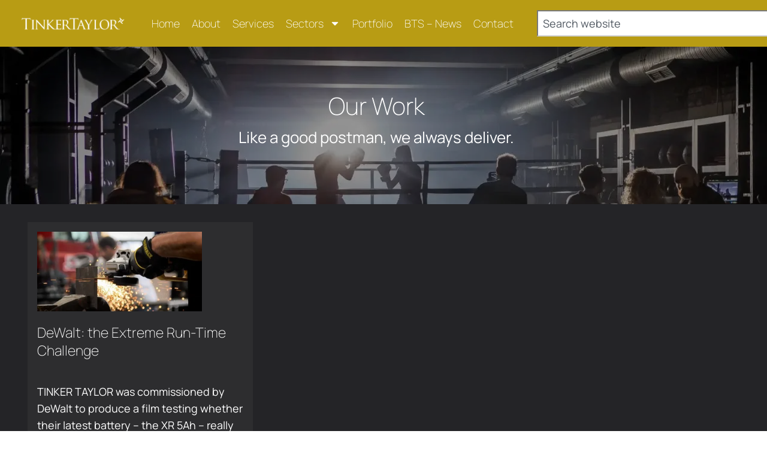

--- FILE ---
content_type: text/html; charset=UTF-8
request_url: https://tinkertaylor.tv/portfolio-tag/mccann/?vp_page=2
body_size: 17219
content:
<!DOCTYPE html>
<html lang="en-GB">
<head>
	<meta charset="UTF-8">
	<meta name="viewport" content="width=device-width, initial-scale=1.0, viewport-fit=cover" />		<meta name='robots' content='index, follow, max-image-preview:large, max-snippet:-1, max-video-preview:-1' />

	<!-- This site is optimized with the Yoast SEO plugin v26.7 - https://yoast.com/wordpress/plugins/seo/ -->
	<title>McCann Archives &#8226; Tinker Taylor</title>
	<link rel="canonical" href="https://iautonwk.elementor.cloud/portfolio-tag/mccann/" />
	<meta property="og:locale" content="en_GB" />
	<meta property="og:type" content="article" />
	<meta property="og:title" content="McCann Archives &#8226; Tinker Taylor" />
	<meta property="og:url" content="https://iautonwk.elementor.cloud/portfolio-tag/mccann/" />
	<meta property="og:site_name" content="Tinker Taylor" />
	<meta name="twitter:card" content="summary_large_image" />
	<meta name="twitter:site" content="@tinkertaylortv" />
	<script type="application/ld+json" class="yoast-schema-graph">{"@context":"https://schema.org","@graph":[{"@type":"CollectionPage","@id":"https://iautonwk.elementor.cloud/portfolio-tag/mccann/","url":"https://iautonwk.elementor.cloud/portfolio-tag/mccann/","name":"McCann Archives &#8226; Tinker Taylor","isPartOf":{"@id":"https://stg-88mdsw.elementor.cloud/#website"},"primaryImageOfPage":{"@id":"https://iautonwk.elementor.cloud/portfolio-tag/mccann/#primaryimage"},"image":{"@id":"https://iautonwk.elementor.cloud/portfolio-tag/mccann/#primaryimage"},"thumbnailUrl":"https://tinkertaylor.tv/wp-content/uploads/2021/11/DeWalt-film-testing.webp","breadcrumb":{"@id":"https://iautonwk.elementor.cloud/portfolio-tag/mccann/#breadcrumb"},"inLanguage":"en-GB"},{"@type":"ImageObject","inLanguage":"en-GB","@id":"https://iautonwk.elementor.cloud/portfolio-tag/mccann/#primaryimage","url":"https://tinkertaylor.tv/wp-content/uploads/2021/11/DeWalt-film-testing.webp","contentUrl":"https://tinkertaylor.tv/wp-content/uploads/2021/11/DeWalt-film-testing.webp","width":1280,"height":720,"caption":"DeWalt-film-testing"},{"@type":"BreadcrumbList","@id":"https://iautonwk.elementor.cloud/portfolio-tag/mccann/#breadcrumb","itemListElement":[{"@type":"ListItem","position":1,"name":"Home","item":"https://tinkertaylor.tv/"},{"@type":"ListItem","position":2,"name":"McCann"}]},{"@type":"WebSite","@id":"https://stg-88mdsw.elementor.cloud/#website","url":"https://stg-88mdsw.elementor.cloud/","name":"Tinker Taylor","description":"Award-Winning Video Production Agency","publisher":{"@id":"https://stg-88mdsw.elementor.cloud/#organization"},"potentialAction":[{"@type":"SearchAction","target":{"@type":"EntryPoint","urlTemplate":"https://stg-88mdsw.elementor.cloud/?s={search_term_string}"},"query-input":{"@type":"PropertyValueSpecification","valueRequired":true,"valueName":"search_term_string"}}],"inLanguage":"en-GB"},{"@type":"Organization","@id":"https://stg-88mdsw.elementor.cloud/#organization","name":"TINKER TAYLOR","url":"https://stg-88mdsw.elementor.cloud/","logo":{"@type":"ImageObject","inLanguage":"en-GB","@id":"https://stg-88mdsw.elementor.cloud/#/schema/logo/image/","url":"https://tinkertaylor.tv/wp-content/uploads/2021/10/TT_logo_for-email_400px-wide.jpg","contentUrl":"https://tinkertaylor.tv/wp-content/uploads/2021/10/TT_logo_for-email_400px-wide.jpg","width":400,"height":215,"caption":"TINKER TAYLOR"},"image":{"@id":"https://stg-88mdsw.elementor.cloud/#/schema/logo/image/"},"sameAs":["https://x.com/tinkertaylortv","https://www.instagram.com/tinkertaylortv/","https://www.linkedin.com/company/tinker-taylor-films","https://vimeo.com/tinkertaylor"]}]}</script>
	<!-- / Yoast SEO plugin. -->


<link rel='dns-prefetch' href='//fonts.googleapis.com' />
<link rel='dns-prefetch' href='//cdn.plyr.io' />
<link href='https://fonts.gstatic.com' crossorigin rel='preconnect' />
<link rel="alternate" type="application/rss+xml" title="Tinker Taylor &raquo; Feed" href="https://tinkertaylor.tv/feed/" />
<link rel="alternate" type="application/rss+xml" title="Tinker Taylor &raquo; Comments Feed" href="https://tinkertaylor.tv/comments/feed/" />
<link rel="alternate" type="application/rss+xml" title="Tinker Taylor &raquo; McCann Portfolio Tags Feed" href="https://tinkertaylor.tv/portfolio-tag/mccann/feed/" />
<style id='wp-img-auto-sizes-contain-inline-css' type='text/css'>
img:is([sizes=auto i],[sizes^="auto," i]){contain-intrinsic-size:3000px 1500px}
/*# sourceURL=wp-img-auto-sizes-contain-inline-css */
</style>
<link rel='stylesheet' id='wpzoom-elementor-addons-css-backend-image-box-css' href='https://tinkertaylor.tv/wp-content/plugins/wpzoom-elementor-addons/includes/widgets/image-box/backend.css?ver=1.3.1' type='text/css' media='all' />
<link rel='stylesheet' id='font-awesome-5-all-css' href='https://tinkertaylor.tv/wp-content/plugins/elementor/assets/lib/font-awesome/css/all.min.css?ver=1.3.1' type='text/css' media='all' />
<link rel='stylesheet' id='wpzoom-elementor-addons-css-backend-featured-category-css' href='https://tinkertaylor.tv/wp-content/plugins/wpzoom-elementor-addons/includes/widgets/featured-category/backend.css?ver=1.3.1' type='text/css' media='all' />
<style id='wp-emoji-styles-inline-css' type='text/css'>

	img.wp-smiley, img.emoji {
		display: inline !important;
		border: none !important;
		box-shadow: none !important;
		height: 1em !important;
		width: 1em !important;
		margin: 0 0.07em !important;
		vertical-align: -0.1em !important;
		background: none !important;
		padding: 0 !important;
	}
/*# sourceURL=wp-emoji-styles-inline-css */
</style>
<link rel='stylesheet' id='wp-block-library-css' href='https://tinkertaylor.tv/wp-includes/css/dist/block-library/style.min.css?ver=6.9' type='text/css' media='all' />
<style id='wp-block-library-theme-inline-css' type='text/css'>
.wp-block-audio :where(figcaption){color:#555;font-size:13px;text-align:center}.is-dark-theme .wp-block-audio :where(figcaption){color:#ffffffa6}.wp-block-audio{margin:0 0 1em}.wp-block-code{border:1px solid #ccc;border-radius:4px;font-family:Menlo,Consolas,monaco,monospace;padding:.8em 1em}.wp-block-embed :where(figcaption){color:#555;font-size:13px;text-align:center}.is-dark-theme .wp-block-embed :where(figcaption){color:#ffffffa6}.wp-block-embed{margin:0 0 1em}.blocks-gallery-caption{color:#555;font-size:13px;text-align:center}.is-dark-theme .blocks-gallery-caption{color:#ffffffa6}:root :where(.wp-block-image figcaption){color:#555;font-size:13px;text-align:center}.is-dark-theme :root :where(.wp-block-image figcaption){color:#ffffffa6}.wp-block-image{margin:0 0 1em}.wp-block-pullquote{border-bottom:4px solid;border-top:4px solid;color:currentColor;margin-bottom:1.75em}.wp-block-pullquote :where(cite),.wp-block-pullquote :where(footer),.wp-block-pullquote__citation{color:currentColor;font-size:.8125em;font-style:normal;text-transform:uppercase}.wp-block-quote{border-left:.25em solid;margin:0 0 1.75em;padding-left:1em}.wp-block-quote cite,.wp-block-quote footer{color:currentColor;font-size:.8125em;font-style:normal;position:relative}.wp-block-quote:where(.has-text-align-right){border-left:none;border-right:.25em solid;padding-left:0;padding-right:1em}.wp-block-quote:where(.has-text-align-center){border:none;padding-left:0}.wp-block-quote.is-large,.wp-block-quote.is-style-large,.wp-block-quote:where(.is-style-plain){border:none}.wp-block-search .wp-block-search__label{font-weight:700}.wp-block-search__button{border:1px solid #ccc;padding:.375em .625em}:where(.wp-block-group.has-background){padding:1.25em 2.375em}.wp-block-separator.has-css-opacity{opacity:.4}.wp-block-separator{border:none;border-bottom:2px solid;margin-left:auto;margin-right:auto}.wp-block-separator.has-alpha-channel-opacity{opacity:1}.wp-block-separator:not(.is-style-wide):not(.is-style-dots){width:100px}.wp-block-separator.has-background:not(.is-style-dots){border-bottom:none;height:1px}.wp-block-separator.has-background:not(.is-style-wide):not(.is-style-dots){height:2px}.wp-block-table{margin:0 0 1em}.wp-block-table td,.wp-block-table th{word-break:normal}.wp-block-table :where(figcaption){color:#555;font-size:13px;text-align:center}.is-dark-theme .wp-block-table :where(figcaption){color:#ffffffa6}.wp-block-video :where(figcaption){color:#555;font-size:13px;text-align:center}.is-dark-theme .wp-block-video :where(figcaption){color:#ffffffa6}.wp-block-video{margin:0 0 1em}:root :where(.wp-block-template-part.has-background){margin-bottom:0;margin-top:0;padding:1.25em 2.375em}
/*# sourceURL=/wp-includes/css/dist/block-library/theme.min.css */
</style>
<style id='classic-theme-styles-inline-css' type='text/css'>
/*! This file is auto-generated */
.wp-block-button__link{color:#fff;background-color:#32373c;border-radius:9999px;box-shadow:none;text-decoration:none;padding:calc(.667em + 2px) calc(1.333em + 2px);font-size:1.125em}.wp-block-file__button{background:#32373c;color:#fff;text-decoration:none}
/*# sourceURL=/wp-includes/css/classic-themes.min.css */
</style>
<link rel='stylesheet' id='wpzoom-blocks-css-style-portfolio-css' href='https://tinkertaylor.tv/wp-content/plugins/wpzoom-portfolio/build/blocks/portfolio/style.css?ver=85a35c6fb2015c50d3be44f56b113f39' type='text/css' media='' />
<link rel='stylesheet' id='wpzoom-blocks-css-style-portfolio_layouts-css' href='https://tinkertaylor.tv/wp-content/plugins/wpzoom-portfolio/build/blocks/portfolio-layouts/style.css?ver=b36636c79ecf064b97f60be61e440b0f' type='text/css' media='' />
<style id='global-styles-inline-css' type='text/css'>
:root{--wp--preset--aspect-ratio--square: 1;--wp--preset--aspect-ratio--4-3: 4/3;--wp--preset--aspect-ratio--3-4: 3/4;--wp--preset--aspect-ratio--3-2: 3/2;--wp--preset--aspect-ratio--2-3: 2/3;--wp--preset--aspect-ratio--16-9: 16/9;--wp--preset--aspect-ratio--9-16: 9/16;--wp--preset--color--black: #000000;--wp--preset--color--cyan-bluish-gray: #abb8c3;--wp--preset--color--white: #ffffff;--wp--preset--color--pale-pink: #f78da7;--wp--preset--color--vivid-red: #cf2e2e;--wp--preset--color--luminous-vivid-orange: #ff6900;--wp--preset--color--luminous-vivid-amber: #fcb900;--wp--preset--color--light-green-cyan: #7bdcb5;--wp--preset--color--vivid-green-cyan: #00d084;--wp--preset--color--pale-cyan-blue: #8ed1fc;--wp--preset--color--vivid-cyan-blue: #0693e3;--wp--preset--color--vivid-purple: #9b51e0;--wp--preset--gradient--vivid-cyan-blue-to-vivid-purple: linear-gradient(135deg,rgb(6,147,227) 0%,rgb(155,81,224) 100%);--wp--preset--gradient--light-green-cyan-to-vivid-green-cyan: linear-gradient(135deg,rgb(122,220,180) 0%,rgb(0,208,130) 100%);--wp--preset--gradient--luminous-vivid-amber-to-luminous-vivid-orange: linear-gradient(135deg,rgb(252,185,0) 0%,rgb(255,105,0) 100%);--wp--preset--gradient--luminous-vivid-orange-to-vivid-red: linear-gradient(135deg,rgb(255,105,0) 0%,rgb(207,46,46) 100%);--wp--preset--gradient--very-light-gray-to-cyan-bluish-gray: linear-gradient(135deg,rgb(238,238,238) 0%,rgb(169,184,195) 100%);--wp--preset--gradient--cool-to-warm-spectrum: linear-gradient(135deg,rgb(74,234,220) 0%,rgb(151,120,209) 20%,rgb(207,42,186) 40%,rgb(238,44,130) 60%,rgb(251,105,98) 80%,rgb(254,248,76) 100%);--wp--preset--gradient--blush-light-purple: linear-gradient(135deg,rgb(255,206,236) 0%,rgb(152,150,240) 100%);--wp--preset--gradient--blush-bordeaux: linear-gradient(135deg,rgb(254,205,165) 0%,rgb(254,45,45) 50%,rgb(107,0,62) 100%);--wp--preset--gradient--luminous-dusk: linear-gradient(135deg,rgb(255,203,112) 0%,rgb(199,81,192) 50%,rgb(65,88,208) 100%);--wp--preset--gradient--pale-ocean: linear-gradient(135deg,rgb(255,245,203) 0%,rgb(182,227,212) 50%,rgb(51,167,181) 100%);--wp--preset--gradient--electric-grass: linear-gradient(135deg,rgb(202,248,128) 0%,rgb(113,206,126) 100%);--wp--preset--gradient--midnight: linear-gradient(135deg,rgb(2,3,129) 0%,rgb(40,116,252) 100%);--wp--preset--font-size--small: 13px;--wp--preset--font-size--medium: 20px;--wp--preset--font-size--large: 36px;--wp--preset--font-size--x-large: 42px;--wp--preset--spacing--20: 0.44rem;--wp--preset--spacing--30: 0.67rem;--wp--preset--spacing--40: 1rem;--wp--preset--spacing--50: 1.5rem;--wp--preset--spacing--60: 2.25rem;--wp--preset--spacing--70: 3.38rem;--wp--preset--spacing--80: 5.06rem;--wp--preset--shadow--natural: 6px 6px 9px rgba(0, 0, 0, 0.2);--wp--preset--shadow--deep: 12px 12px 50px rgba(0, 0, 0, 0.4);--wp--preset--shadow--sharp: 6px 6px 0px rgba(0, 0, 0, 0.2);--wp--preset--shadow--outlined: 6px 6px 0px -3px rgb(255, 255, 255), 6px 6px rgb(0, 0, 0);--wp--preset--shadow--crisp: 6px 6px 0px rgb(0, 0, 0);}:where(.is-layout-flex){gap: 0.5em;}:where(.is-layout-grid){gap: 0.5em;}body .is-layout-flex{display: flex;}.is-layout-flex{flex-wrap: wrap;align-items: center;}.is-layout-flex > :is(*, div){margin: 0;}body .is-layout-grid{display: grid;}.is-layout-grid > :is(*, div){margin: 0;}:where(.wp-block-columns.is-layout-flex){gap: 2em;}:where(.wp-block-columns.is-layout-grid){gap: 2em;}:where(.wp-block-post-template.is-layout-flex){gap: 1.25em;}:where(.wp-block-post-template.is-layout-grid){gap: 1.25em;}.has-black-color{color: var(--wp--preset--color--black) !important;}.has-cyan-bluish-gray-color{color: var(--wp--preset--color--cyan-bluish-gray) !important;}.has-white-color{color: var(--wp--preset--color--white) !important;}.has-pale-pink-color{color: var(--wp--preset--color--pale-pink) !important;}.has-vivid-red-color{color: var(--wp--preset--color--vivid-red) !important;}.has-luminous-vivid-orange-color{color: var(--wp--preset--color--luminous-vivid-orange) !important;}.has-luminous-vivid-amber-color{color: var(--wp--preset--color--luminous-vivid-amber) !important;}.has-light-green-cyan-color{color: var(--wp--preset--color--light-green-cyan) !important;}.has-vivid-green-cyan-color{color: var(--wp--preset--color--vivid-green-cyan) !important;}.has-pale-cyan-blue-color{color: var(--wp--preset--color--pale-cyan-blue) !important;}.has-vivid-cyan-blue-color{color: var(--wp--preset--color--vivid-cyan-blue) !important;}.has-vivid-purple-color{color: var(--wp--preset--color--vivid-purple) !important;}.has-black-background-color{background-color: var(--wp--preset--color--black) !important;}.has-cyan-bluish-gray-background-color{background-color: var(--wp--preset--color--cyan-bluish-gray) !important;}.has-white-background-color{background-color: var(--wp--preset--color--white) !important;}.has-pale-pink-background-color{background-color: var(--wp--preset--color--pale-pink) !important;}.has-vivid-red-background-color{background-color: var(--wp--preset--color--vivid-red) !important;}.has-luminous-vivid-orange-background-color{background-color: var(--wp--preset--color--luminous-vivid-orange) !important;}.has-luminous-vivid-amber-background-color{background-color: var(--wp--preset--color--luminous-vivid-amber) !important;}.has-light-green-cyan-background-color{background-color: var(--wp--preset--color--light-green-cyan) !important;}.has-vivid-green-cyan-background-color{background-color: var(--wp--preset--color--vivid-green-cyan) !important;}.has-pale-cyan-blue-background-color{background-color: var(--wp--preset--color--pale-cyan-blue) !important;}.has-vivid-cyan-blue-background-color{background-color: var(--wp--preset--color--vivid-cyan-blue) !important;}.has-vivid-purple-background-color{background-color: var(--wp--preset--color--vivid-purple) !important;}.has-black-border-color{border-color: var(--wp--preset--color--black) !important;}.has-cyan-bluish-gray-border-color{border-color: var(--wp--preset--color--cyan-bluish-gray) !important;}.has-white-border-color{border-color: var(--wp--preset--color--white) !important;}.has-pale-pink-border-color{border-color: var(--wp--preset--color--pale-pink) !important;}.has-vivid-red-border-color{border-color: var(--wp--preset--color--vivid-red) !important;}.has-luminous-vivid-orange-border-color{border-color: var(--wp--preset--color--luminous-vivid-orange) !important;}.has-luminous-vivid-amber-border-color{border-color: var(--wp--preset--color--luminous-vivid-amber) !important;}.has-light-green-cyan-border-color{border-color: var(--wp--preset--color--light-green-cyan) !important;}.has-vivid-green-cyan-border-color{border-color: var(--wp--preset--color--vivid-green-cyan) !important;}.has-pale-cyan-blue-border-color{border-color: var(--wp--preset--color--pale-cyan-blue) !important;}.has-vivid-cyan-blue-border-color{border-color: var(--wp--preset--color--vivid-cyan-blue) !important;}.has-vivid-purple-border-color{border-color: var(--wp--preset--color--vivid-purple) !important;}.has-vivid-cyan-blue-to-vivid-purple-gradient-background{background: var(--wp--preset--gradient--vivid-cyan-blue-to-vivid-purple) !important;}.has-light-green-cyan-to-vivid-green-cyan-gradient-background{background: var(--wp--preset--gradient--light-green-cyan-to-vivid-green-cyan) !important;}.has-luminous-vivid-amber-to-luminous-vivid-orange-gradient-background{background: var(--wp--preset--gradient--luminous-vivid-amber-to-luminous-vivid-orange) !important;}.has-luminous-vivid-orange-to-vivid-red-gradient-background{background: var(--wp--preset--gradient--luminous-vivid-orange-to-vivid-red) !important;}.has-very-light-gray-to-cyan-bluish-gray-gradient-background{background: var(--wp--preset--gradient--very-light-gray-to-cyan-bluish-gray) !important;}.has-cool-to-warm-spectrum-gradient-background{background: var(--wp--preset--gradient--cool-to-warm-spectrum) !important;}.has-blush-light-purple-gradient-background{background: var(--wp--preset--gradient--blush-light-purple) !important;}.has-blush-bordeaux-gradient-background{background: var(--wp--preset--gradient--blush-bordeaux) !important;}.has-luminous-dusk-gradient-background{background: var(--wp--preset--gradient--luminous-dusk) !important;}.has-pale-ocean-gradient-background{background: var(--wp--preset--gradient--pale-ocean) !important;}.has-electric-grass-gradient-background{background: var(--wp--preset--gradient--electric-grass) !important;}.has-midnight-gradient-background{background: var(--wp--preset--gradient--midnight) !important;}.has-small-font-size{font-size: var(--wp--preset--font-size--small) !important;}.has-medium-font-size{font-size: var(--wp--preset--font-size--medium) !important;}.has-large-font-size{font-size: var(--wp--preset--font-size--large) !important;}.has-x-large-font-size{font-size: var(--wp--preset--font-size--x-large) !important;}
:where(.wp-block-post-template.is-layout-flex){gap: 1.25em;}:where(.wp-block-post-template.is-layout-grid){gap: 1.25em;}
:where(.wp-block-term-template.is-layout-flex){gap: 1.25em;}:where(.wp-block-term-template.is-layout-grid){gap: 1.25em;}
:where(.wp-block-columns.is-layout-flex){gap: 2em;}:where(.wp-block-columns.is-layout-grid){gap: 2em;}
:root :where(.wp-block-pullquote){font-size: 1.5em;line-height: 1.6;}
/*# sourceURL=global-styles-inline-css */
</style>
<link rel='stylesheet' id='wpzoom-portfolio-pro-css' href='https://tinkertaylor.tv/wp-content/plugins/wpzoom-portfolio-pro/dist/styles/frontend/wpzoom-portfolio-pro.css?ver=6.9' type='text/css' media='all' />
<link rel='stylesheet' id='magnificPopup-css' href='https://tinkertaylor.tv/wp-content/plugins/wpzoom-portfolio-pro/assets/css/magnific-popup.css?ver=1.0.7' type='text/css' media='all' />
<link rel='stylesheet' id='reboot-css' href='https://tinkertaylor.tv/wp-content/themes/tinkertaylor/assets/css/bootstrap/bootstrap-reboot.css?ver=6.9' type='text/css' media='all' />
<link rel='stylesheet' id='global-css' href='https://tinkertaylor.tv/wp-content/themes/tinkertaylor/assets/css/global.css?ver=6.9' type='text/css' media='all' />
<link rel='stylesheet' id='spacing-css' href='https://tinkertaylor.tv/wp-content/themes/tinkertaylor/assets/css/spacing.css?ver=6.9' type='text/css' media='all' />
<link rel='stylesheet' id='bootstrap-grid-css' href='https://tinkertaylor.tv/wp-content/themes/tinkertaylor/assets/css/bootstrap/bootstrap-grid.css?ver=6.9' type='text/css' media='all' />
<link rel='stylesheet' id='slick-css' href='https://tinkertaylor.tv/wp-content/themes/tinkertaylor/assets/css/slick.css?ver=6.9' type='text/css' media='all' />
<link rel='stylesheet' id='portfolio-css' href='https://tinkertaylor.tv/wp-content/themes/tinkertaylor/assets/css/portfolio.css?ver=6.9' type='text/css' media='all' />
<link rel='stylesheet' id='block-hero-css' href='https://tinkertaylor.tv/wp-content/themes/tinkertaylor/assets/css/block-specific/hero.css?ver=6.9' type='text/css' media='all' />
<link rel='stylesheet' id='block-content-css' href='https://tinkertaylor.tv/wp-content/themes/tinkertaylor/assets/css/block-specific/content.css?ver=6.9' type='text/css' media='all' />
<link rel='stylesheet' id='block-imagevideo_grid-css' href='https://tinkertaylor.tv/wp-content/themes/tinkertaylor/assets/css/block-specific/imagevideo_grid.css?ver=6.9' type='text/css' media='all' />
<link rel='stylesheet' id='block-image_text-css' href='https://tinkertaylor.tv/wp-content/themes/tinkertaylor/assets/css/block-specific/image_text.css?ver=6.9' type='text/css' media='all' />
<link rel='stylesheet' id='manrope-css' href='https://fonts.googleapis.com/css2?family=Manrope%3Awght%40200..800&#038;display=swap&#038;ver=6.9' type='text/css' media='all' />
<link rel='stylesheet' id='plyr-css' href='https://cdn.plyr.io/3.7.8/plyr.css?ver=6.9' type='text/css' media='all' />
<link rel='stylesheet' id='elementor-frontend-css' href='https://tinkertaylor.tv/wp-content/plugins/elementor/assets/css/frontend.min.css?ver=3.34.3' type='text/css' media='all' />
<link rel='stylesheet' id='widget-image-css' href='https://tinkertaylor.tv/wp-content/plugins/elementor/assets/css/widget-image.min.css?ver=3.34.3' type='text/css' media='all' />
<link rel='stylesheet' id='widget-nav-menu-css' href='https://tinkertaylor.tv/wp-content/plugins/elementor-pro/assets/css/widget-nav-menu.min.css?ver=3.34.1' type='text/css' media='all' />
<link rel='stylesheet' id='widget-search-css' href='https://tinkertaylor.tv/wp-content/plugins/elementor-pro/assets/css/widget-search.min.css?ver=3.34.1' type='text/css' media='all' />
<link rel='stylesheet' id='e-sticky-css' href='https://tinkertaylor.tv/wp-content/plugins/elementor-pro/assets/css/modules/sticky.min.css?ver=3.34.1' type='text/css' media='all' />
<link rel='stylesheet' id='widget-social-icons-css' href='https://tinkertaylor.tv/wp-content/plugins/elementor/assets/css/widget-social-icons.min.css?ver=3.34.3' type='text/css' media='all' />
<link rel='stylesheet' id='e-apple-webkit-css' href='https://tinkertaylor.tv/wp-content/plugins/elementor/assets/css/conditionals/apple-webkit.min.css?ver=3.34.3' type='text/css' media='all' />
<link rel='stylesheet' id='widget-heading-css' href='https://tinkertaylor.tv/wp-content/plugins/elementor/assets/css/widget-heading.min.css?ver=3.34.3' type='text/css' media='all' />
<link rel='stylesheet' id='widget-icon-list-css' href='https://tinkertaylor.tv/wp-content/plugins/elementor/assets/css/widget-icon-list.min.css?ver=3.34.3' type='text/css' media='all' />
<link rel='stylesheet' id='widget-form-css' href='https://tinkertaylor.tv/wp-content/plugins/elementor-pro/assets/css/widget-form.min.css?ver=3.34.1' type='text/css' media='all' />
<link rel='stylesheet' id='e-animation-grow-css' href='https://tinkertaylor.tv/wp-content/plugins/elementor/assets/lib/animations/styles/e-animation-grow.min.css?ver=3.34.3' type='text/css' media='all' />
<link rel='stylesheet' id='elementor-post-12647-css' href='https://tinkertaylor.tv/wp-content/uploads/elementor/css/post-12647.css?ver=1769701674' type='text/css' media='all' />
<link rel='stylesheet' id='elementor-post-20064-css' href='https://tinkertaylor.tv/wp-content/uploads/elementor/css/post-20064.css?ver=1769701674' type='text/css' media='all' />
<link rel='stylesheet' id='elementor-post-20051-css' href='https://tinkertaylor.tv/wp-content/uploads/elementor/css/post-20051.css?ver=1769701674' type='text/css' media='all' />
<link rel='stylesheet' id='dashicons-css' href='https://tinkertaylor.tv/wp-includes/css/dashicons.min.css?ver=6.9' type='text/css' media='all' />
<link rel='stylesheet' id='elementor-gf-local-manrope-css' href='https://tinkertaylor.tv/wp-content/uploads/elementor/google-fonts/css/manrope.css?ver=1743012642' type='text/css' media='all' />
<link rel='stylesheet' id='elementor-gf-local-poppins-css' href='https://tinkertaylor.tv/wp-content/uploads/elementor/google-fonts/css/poppins.css?ver=1743012631' type='text/css' media='all' />
<link rel='stylesheet' id='elementor-gf-local-nanumgothic-css' href='https://tinkertaylor.tv/wp-content/uploads/elementor/google-fonts/css/nanumgothic.css?ver=1743012651' type='text/css' media='all' />
<script type="text/javascript" src="https://tinkertaylor.tv/wp-includes/js/jquery/jquery.min.js?ver=3.7.1" id="jquery-core-js"></script>
<script type="text/javascript" src="https://tinkertaylor.tv/wp-includes/js/jquery/jquery-migrate.min.js?ver=3.4.1" id="jquery-migrate-js"></script>
<script type="text/javascript" src="https://tinkertaylor.tv/wp-content/themes/tinkertaylor/assets/js/slick.min.js?ver=6.9" id="slick-js"></script>
<script type="text/javascript" src="https://tinkertaylor.tv/wp-content/themes/tinkertaylor/assets/js/block-specific/hero.js?ver=6.9" id="block-hero-js"></script>
<script type="text/javascript" src="https://tinkertaylor.tv/wp-content/themes/tinkertaylor/assets/js/block-specific/content.js?ver=6.9" id="block-content-js"></script>
<script type="text/javascript" src="https://tinkertaylor.tv/wp-content/themes/tinkertaylor/assets/js/block-specific/imagevideo_grid.js?ver=6.9" id="block-imagevideo_grid-js"></script>
<script type="text/javascript" src="https://tinkertaylor.tv/wp-content/themes/tinkertaylor/assets/js/block-specific/image_text.js?ver=6.9" id="block-image_text-js"></script>
<script type="text/javascript" src="https://tinkertaylor.tv/wp-content/themes/tinkertaylor/assets/js/global.js?ver=6.9" id="global-js"></script>
<script type="text/javascript" src="https://tinkertaylor.tv/wp-content/plugins/elementor-pro/assets/js/page-transitions.min.js?ver=3.34.1" id="page-transitions-js"></script>
<link rel="https://api.w.org/" href="https://tinkertaylor.tv/wp-json/" /><link rel="EditURI" type="application/rsd+xml" title="RSD" href="https://tinkertaylor.tv/xmlrpc.php?rsd" />
<meta name="generator" content="Elementor 3.34.3; features: e_font_icon_svg, additional_custom_breakpoints; settings: css_print_method-external, google_font-enabled, font_display-swap">
<script id="mcjs">!function(c,h,i,m,p){m=c.createElement(h),p=c.getElementsByTagName(h)[0],m.async=1,m.src=i,p.parentNode.insertBefore(m,p)}(document,"script","https://chimpstatic.com/mcjs-connected/js/users/52a0763bf40b222ef183fda12/9dc1cf8b46608d05ce579ebe5.js");</script>
<!-- Google tag (gtag.js) -->
<script async src="https://www.googletagmanager.com/gtag/js?id=AW-10843652079"></script>
<script>
  window.dataLayer = window.dataLayer || [];
  function gtag(){dataLayer.push(arguments);}
  gtag('js', new Date());

  gtag('config', 'AW-10843652079');
</script>

<script type="text/javascript" defer="defer" src="https://extend.vimeocdn.com/ga4/3977835.js"></script>
<script>var t_code = "DS-12390-3581-982";</script>
    <script src="//ds360.co/track/script.js"></script>
<script type="text/javascript">  jQuery(document).ready(function() { jQuery('#go-back').on('click', function() { window.history.go(-1);  return false; }); }); </script> 
			<style>
				.e-con.e-parent:nth-of-type(n+4):not(.e-lazyloaded):not(.e-no-lazyload),
				.e-con.e-parent:nth-of-type(n+4):not(.e-lazyloaded):not(.e-no-lazyload) * {
					background-image: none !important;
				}
				@media screen and (max-height: 1024px) {
					.e-con.e-parent:nth-of-type(n+3):not(.e-lazyloaded):not(.e-no-lazyload),
					.e-con.e-parent:nth-of-type(n+3):not(.e-lazyloaded):not(.e-no-lazyload) * {
						background-image: none !important;
					}
				}
				@media screen and (max-height: 640px) {
					.e-con.e-parent:nth-of-type(n+2):not(.e-lazyloaded):not(.e-no-lazyload),
					.e-con.e-parent:nth-of-type(n+2):not(.e-lazyloaded):not(.e-no-lazyload) * {
						background-image: none !important;
					}
				}
			</style>
			<link rel="icon" href="https://tinkertaylor.tv/wp-content/uploads/2021/11/cropped-tinker-taylor-favicon-32x32.png" sizes="32x32" />
<link rel="icon" href="https://tinkertaylor.tv/wp-content/uploads/2021/11/cropped-tinker-taylor-favicon-192x192.png" sizes="192x192" />
<link rel="apple-touch-icon" href="https://tinkertaylor.tv/wp-content/uploads/2021/11/cropped-tinker-taylor-favicon-180x180.png" />
<meta name="msapplication-TileImage" content="https://tinkertaylor.tv/wp-content/uploads/2021/11/cropped-tinker-taylor-favicon-270x270.png" />
		<style type="text/css" id="wp-custom-css">
			.elementor-widget-video-playlist .e-tabs-wrapper {
    padding-right: 16px;
}

/**
#page > div.main-footer.bg-black > div > div.row.padtop70.padbot70 > div:nth-child(1) > div:nth-child(2), #page > div.main-footer.bg-black > div > div.row.padtop70.padbot70 > div:nth-child(2) {
display: none;
}
**/


.main-footer .menu-footer-sectors-container, .main-footer .menu-footer-video-styles-container, .main-footer .menu-footer-useful-links-container {
    border-bottom: 0px solid #fff;
}

.elementor-widget-taxonomy-filter .e-filter-item[aria-pressed=true] {
    border-color: #0c0d0e;
    color: #B89C14;
}		</style>
		</head>
<body class="archive tax-portfolio_tag term-mccann term-42 wp-custom-logo wp-theme-tinkertaylor acf-page-builder elementor-default elementor-kit-12647">
		<e-page-transition preloader-type="image" preloader-image-url="" class="e-page-transition--entering" exclude="^https\:\/\/tinkertaylor\.tv\/wp\-admin\/">
					</e-page-transition>
				<header data-elementor-type="header" data-elementor-id="20064" class="elementor elementor-20064 elementor-location-header" data-elementor-post-type="elementor_library">
			<div class="elementor-element elementor-element-72543a3 e-flex e-con-boxed e-con e-parent" data-id="72543a3" data-element_type="container" data-settings="{&quot;background_background&quot;:&quot;classic&quot;,&quot;sticky&quot;:&quot;top&quot;,&quot;sticky_on&quot;:[&quot;desktop&quot;,&quot;tablet&quot;,&quot;mobile&quot;],&quot;sticky_offset&quot;:0,&quot;sticky_effects_offset&quot;:0,&quot;sticky_anchor_link_offset&quot;:0}">
					<div class="e-con-inner">
		<div class="elementor-element elementor-element-7b6befd e-con-full e-flex e-con e-child" data-id="7b6befd" data-element_type="container">
				<div class="elementor-element elementor-element-48b7a11 elementor-widget elementor-widget-theme-site-logo elementor-widget-image" data-id="48b7a11" data-element_type="widget" data-widget_type="theme-site-logo.default">
				<div class="elementor-widget-container">
											<a href="https://tinkertaylor.tv">
			<img fetchpriority="high" width="784" height="130" src="https://tinkertaylor.tv/wp-content/uploads/2024/08/Tinker-Taylor-Video-Agency-Logo.png" class="attachment-full size-full wp-image-14145" alt="Tinker-Taylor-Video-Agency-Logo.png" srcset="https://tinkertaylor.tv/wp-content/uploads/2024/08/Tinker-Taylor-Video-Agency-Logo.png 784w, https://tinkertaylor.tv/wp-content/uploads/2024/08/Tinker-Taylor-Video-Agency-Logo-300x50.png 300w, https://tinkertaylor.tv/wp-content/uploads/2024/08/Tinker-Taylor-Video-Agency-Logo-768x127.png 768w, https://tinkertaylor.tv/wp-content/uploads/2024/08/Tinker-Taylor-Video-Agency-Logo-600x99.png 600w" sizes="(max-width: 784px) 100vw, 784px" />				</a>
											</div>
				</div>
				</div>
		<div class="elementor-element elementor-element-e349fb8 e-con-full e-flex e-con e-child" data-id="e349fb8" data-element_type="container">
				<div class="elementor-element elementor-element-93aa8ae elementor-nav-menu--stretch elementor-nav-menu__align-center elementor-nav-menu--dropdown-tablet elementor-nav-menu__text-align-aside elementor-nav-menu--toggle elementor-nav-menu--burger elementor-widget elementor-widget-nav-menu" data-id="93aa8ae" data-element_type="widget" data-settings="{&quot;full_width&quot;:&quot;stretch&quot;,&quot;layout&quot;:&quot;horizontal&quot;,&quot;submenu_icon&quot;:{&quot;value&quot;:&quot;&lt;svg aria-hidden=\&quot;true\&quot; class=\&quot;e-font-icon-svg e-fas-caret-down\&quot; viewBox=\&quot;0 0 320 512\&quot; xmlns=\&quot;http:\/\/www.w3.org\/2000\/svg\&quot;&gt;&lt;path d=\&quot;M31.3 192h257.3c17.8 0 26.7 21.5 14.1 34.1L174.1 354.8c-7.8 7.8-20.5 7.8-28.3 0L17.2 226.1C4.6 213.5 13.5 192 31.3 192z\&quot;&gt;&lt;\/path&gt;&lt;\/svg&gt;&quot;,&quot;library&quot;:&quot;fa-solid&quot;},&quot;toggle&quot;:&quot;burger&quot;}" data-widget_type="nav-menu.default">
				<div class="elementor-widget-container">
								<nav aria-label="Menu" class="elementor-nav-menu--main elementor-nav-menu__container elementor-nav-menu--layout-horizontal e--pointer-none">
				<ul id="menu-1-93aa8ae" class="elementor-nav-menu"><li class="menu-item menu-item-type-custom menu-item-object-custom menu-item-home menu-item-19340"><a href="https://tinkertaylor.tv/" class="elementor-item">Home</a></li>
<li class="menu-item menu-item-type-post_type menu-item-object-page menu-item-18850"><a href="https://tinkertaylor.tv/team/" class="elementor-item">About</a></li>
<li class="menu-item menu-item-type-post_type menu-item-object-page menu-item-18913"><a href="https://tinkertaylor.tv/services/" class="elementor-item">Services</a></li>
<li class="menu-item menu-item-type-custom menu-item-object-custom menu-item-has-children menu-item-19322"><a href="#" class="elementor-item elementor-item-anchor">Sectors</a>
<ul class="sub-menu elementor-nav-menu--dropdown">
	<li class="menu-item menu-item-type-post_type menu-item-object-page menu-item-18082"><a href="https://tinkertaylor.tv/what-we-do/financial-sector-video-production/" class="elementor-sub-item">Financial</a></li>
	<li class="menu-item menu-item-type-post_type menu-item-object-page menu-item-18083"><a href="https://tinkertaylor.tv/what-we-do/corporate-video-production/" class="elementor-sub-item">Corporate</a></li>
	<li class="menu-item menu-item-type-post_type menu-item-object-page menu-item-12241"><a href="https://tinkertaylor.tv/what-we-do/healthcare-video-production/" class="elementor-sub-item">Healthcare</a></li>
	<li class="menu-item menu-item-type-post_type menu-item-object-page menu-item-12242"><a href="https://tinkertaylor.tv/what-we-do/higher-education-video-production/" class="elementor-sub-item">Higher Education</a></li>
	<li class="menu-item menu-item-type-post_type menu-item-object-page menu-item-12245"><a href="https://tinkertaylor.tv/what-we-do/public-sector-video-campaigns/" class="elementor-sub-item">Public</a></li>
	<li class="menu-item menu-item-type-post_type menu-item-object-page menu-item-18904"><a href="https://tinkertaylor.tv/what-we-do/trade-sector-video-production/" class="elementor-sub-item">Trade</a></li>
	<li class="menu-item menu-item-type-post_type menu-item-object-page menu-item-19645"><a href="https://tinkertaylor.tv/what-we-do/charity-sector-video-production/" class="elementor-sub-item">Charity</a></li>
	<li class="menu-item menu-item-type-post_type menu-item-object-page menu-item-19662"><a href="https://tinkertaylor.tv/what-we-do/tech-sector-video-production/" class="elementor-sub-item">Tech</a></li>
</ul>
</li>
<li class="menu-item menu-item-type-post_type menu-item-object-page menu-item-18464"><a href="https://tinkertaylor.tv/our-work/" class="elementor-item">Portfolio</a></li>
<li class="menu-item menu-item-type-post_type menu-item-object-page menu-item-19369"><a href="https://tinkertaylor.tv/news/" class="elementor-item">BTS &#8211; News</a></li>
<li class="menu-item menu-item-type-post_type menu-item-object-page menu-item-12260"><a href="https://tinkertaylor.tv/contact/" class="elementor-item">Contact</a></li>
</ul>			</nav>
					<div class="elementor-menu-toggle" role="button" tabindex="0" aria-label="Menu Toggle" aria-expanded="false">
			<svg aria-hidden="true" role="presentation" class="elementor-menu-toggle__icon--open e-font-icon-svg e-eicon-menu-bar" viewBox="0 0 1000 1000" xmlns="http://www.w3.org/2000/svg"><path d="M104 333H896C929 333 958 304 958 271S929 208 896 208H104C71 208 42 237 42 271S71 333 104 333ZM104 583H896C929 583 958 554 958 521S929 458 896 458H104C71 458 42 487 42 521S71 583 104 583ZM104 833H896C929 833 958 804 958 771S929 708 896 708H104C71 708 42 737 42 771S71 833 104 833Z"></path></svg><svg aria-hidden="true" role="presentation" class="elementor-menu-toggle__icon--close e-font-icon-svg e-eicon-close" viewBox="0 0 1000 1000" xmlns="http://www.w3.org/2000/svg"><path d="M742 167L500 408 258 167C246 154 233 150 217 150 196 150 179 158 167 167 154 179 150 196 150 212 150 229 154 242 171 254L408 500 167 742C138 771 138 800 167 829 196 858 225 858 254 829L496 587 738 829C750 842 767 846 783 846 800 846 817 842 829 829 842 817 846 804 846 783 846 767 842 750 829 737L588 500 833 258C863 229 863 200 833 171 804 137 775 137 742 167Z"></path></svg>		</div>
					<nav class="elementor-nav-menu--dropdown elementor-nav-menu__container" aria-hidden="true">
				<ul id="menu-2-93aa8ae" class="elementor-nav-menu"><li class="menu-item menu-item-type-custom menu-item-object-custom menu-item-home menu-item-19340"><a href="https://tinkertaylor.tv/" class="elementor-item" tabindex="-1">Home</a></li>
<li class="menu-item menu-item-type-post_type menu-item-object-page menu-item-18850"><a href="https://tinkertaylor.tv/team/" class="elementor-item" tabindex="-1">About</a></li>
<li class="menu-item menu-item-type-post_type menu-item-object-page menu-item-18913"><a href="https://tinkertaylor.tv/services/" class="elementor-item" tabindex="-1">Services</a></li>
<li class="menu-item menu-item-type-custom menu-item-object-custom menu-item-has-children menu-item-19322"><a href="#" class="elementor-item elementor-item-anchor" tabindex="-1">Sectors</a>
<ul class="sub-menu elementor-nav-menu--dropdown">
	<li class="menu-item menu-item-type-post_type menu-item-object-page menu-item-18082"><a href="https://tinkertaylor.tv/what-we-do/financial-sector-video-production/" class="elementor-sub-item" tabindex="-1">Financial</a></li>
	<li class="menu-item menu-item-type-post_type menu-item-object-page menu-item-18083"><a href="https://tinkertaylor.tv/what-we-do/corporate-video-production/" class="elementor-sub-item" tabindex="-1">Corporate</a></li>
	<li class="menu-item menu-item-type-post_type menu-item-object-page menu-item-12241"><a href="https://tinkertaylor.tv/what-we-do/healthcare-video-production/" class="elementor-sub-item" tabindex="-1">Healthcare</a></li>
	<li class="menu-item menu-item-type-post_type menu-item-object-page menu-item-12242"><a href="https://tinkertaylor.tv/what-we-do/higher-education-video-production/" class="elementor-sub-item" tabindex="-1">Higher Education</a></li>
	<li class="menu-item menu-item-type-post_type menu-item-object-page menu-item-12245"><a href="https://tinkertaylor.tv/what-we-do/public-sector-video-campaigns/" class="elementor-sub-item" tabindex="-1">Public</a></li>
	<li class="menu-item menu-item-type-post_type menu-item-object-page menu-item-18904"><a href="https://tinkertaylor.tv/what-we-do/trade-sector-video-production/" class="elementor-sub-item" tabindex="-1">Trade</a></li>
	<li class="menu-item menu-item-type-post_type menu-item-object-page menu-item-19645"><a href="https://tinkertaylor.tv/what-we-do/charity-sector-video-production/" class="elementor-sub-item" tabindex="-1">Charity</a></li>
	<li class="menu-item menu-item-type-post_type menu-item-object-page menu-item-19662"><a href="https://tinkertaylor.tv/what-we-do/tech-sector-video-production/" class="elementor-sub-item" tabindex="-1">Tech</a></li>
</ul>
</li>
<li class="menu-item menu-item-type-post_type menu-item-object-page menu-item-18464"><a href="https://tinkertaylor.tv/our-work/" class="elementor-item" tabindex="-1">Portfolio</a></li>
<li class="menu-item menu-item-type-post_type menu-item-object-page menu-item-19369"><a href="https://tinkertaylor.tv/news/" class="elementor-item" tabindex="-1">BTS &#8211; News</a></li>
<li class="menu-item menu-item-type-post_type menu-item-object-page menu-item-12260"><a href="https://tinkertaylor.tv/contact/" class="elementor-item" tabindex="-1">Contact</a></li>
</ul>			</nav>
						</div>
				</div>
				</div>
		<div class="elementor-element elementor-element-84c024f e-con-full elementor-hidden-tablet elementor-hidden-mobile e-flex e-con e-child" data-id="84c024f" data-element_type="container">
				<div class="elementor-element elementor-element-498f375 elementor-widget elementor-widget-search" data-id="498f375" data-element_type="widget" data-settings="{&quot;submit_trigger&quot;:&quot;click_submit&quot;,&quot;pagination_type_options&quot;:&quot;none&quot;}" data-widget_type="search.default">
				<div class="elementor-widget-container">
							<search class="e-search hidden" role="search">
			<form class="e-search-form" action="https://tinkertaylor.tv" method="get">

				
				<label class="e-search-label" for="search-498f375">
					<span class="elementor-screen-only">
						Search					</span>
									</label>

				<div class="e-search-input-wrapper">
					<input id="search-498f375" placeholder="Search website" class="e-search-input" type="search" name="s" value="" autocomplete="off" role="combobox" aria-autocomplete="list" aria-expanded="false" aria-controls="results-498f375" aria-haspopup="listbox">
					<svg aria-hidden="true" class="e-font-icon-svg e-fas-times" viewBox="0 0 352 512" xmlns="http://www.w3.org/2000/svg"><path d="M242.72 256l100.07-100.07c12.28-12.28 12.28-32.19 0-44.48l-22.24-22.24c-12.28-12.28-32.19-12.28-44.48 0L176 189.28 75.93 89.21c-12.28-12.28-32.19-12.28-44.48 0L9.21 111.45c-12.28 12.28-12.28 32.19 0 44.48L109.28 256 9.21 356.07c-12.28 12.28-12.28 32.19 0 44.48l22.24 22.24c12.28 12.28 32.2 12.28 44.48 0L176 322.72l100.07 100.07c12.28 12.28 32.2 12.28 44.48 0l22.24-22.24c12.28-12.28 12.28-32.19 0-44.48L242.72 256z"></path></svg>										<output id="results-498f375" class="e-search-results-container hide-loader" aria-live="polite" aria-atomic="true" aria-label="Results for search" tabindex="0">
						<div class="e-search-results"></div>
											</output>
									</div>
				
				
				<button class="e-search-submit  " type="submit">
					
										<span class="">
						Search					</span>
									</button>
				<input type="hidden" name="e_search_props" value="498f375-20064">
			</form>
		</search>
						</div>
				</div>
				</div>
					</div>
				</div>
				</header>
		
<section class="hero-mini-block bg-black white-text">
	<div class="bg-image">
		<img width="1920" height="703" src="https://tinkertaylor.tv/wp-content/uploads/2022/09/gateley-bts.webp" class="attachment-full size-full" alt="" decoding="async" srcset="https://tinkertaylor.tv/wp-content/uploads/2022/09/gateley-bts.webp 1920w, https://tinkertaylor.tv/wp-content/uploads/2022/09/gateley-bts-300x110.webp 300w, https://tinkertaylor.tv/wp-content/uploads/2022/09/gateley-bts-768x281.webp 768w, https://tinkertaylor.tv/wp-content/uploads/2022/09/gateley-bts-1024x375.webp 1024w, https://tinkertaylor.tv/wp-content/uploads/2022/09/gateley-bts-1536x562.webp 1536w, https://tinkertaylor.tv/wp-content/uploads/2022/09/gateley-bts-500x183.webp 500w, https://tinkertaylor.tv/wp-content/uploads/2022/09/gateley-bts-800x293.webp 800w, https://tinkertaylor.tv/wp-content/uploads/2022/09/gateley-bts-1280x469.webp 1280w" sizes="(max-width: 1920px) 100vw, 1920px" />		<div class="dark-overlay"></div>
	</div>
	<div class="container">
		<div class="row">
			<div class="col-12">
				<h1 style="text-align: center;">Our Work</h1>
<p style="text-align: center;">Like a good postman, we always deliver.</p>
							</div>
		</div>
	</div>
</section>
<section id="portfolio" class="portfolio-posts bg-black white-text">
	<div class="container">

		<div class="row">
			<div class=" col-12">
				<div class="row">
					<div class="col-md-4">
	<article id="post-8723" class="post-8723 portfolio type-portfolio status-publish has-post-thumbnail hentry portfolio_tag-dewalt portfolio_tag-mccann">
		<div class="post-thumbnail">
			<a href="https://tinkertaylor.tv/portfolio/the-dewalt-extreme-run-time-challenge/">
				<img width="384" height="185" src="https://tinkertaylor.tv/wp-content/uploads/2021/11/DeWalt-film-testing-384x185.webp" class="attachment-portfolio-thumb size-portfolio-thumb wp-post-image" alt="DeWalt-film-testing" decoding="async" />			</a>
		</div>
		<header class="entry-header">
			<h2 class="entry-title"><a href="https://tinkertaylor.tv/portfolio/the-dewalt-extreme-run-time-challenge/" rel="bookmark">DeWalt: the Extreme Run-Time Challenge</a></h2>		</header><!-- .entry-header -->
		<div class="entry-content  white-text">
			<p>TINKER TAYLOR was commissioned by DeWalt to produce a film testing whether their latest battery &#8211; the XR 5Ah &#8211; really is the best on the market.</p>
		</div><!-- .entry-content -->

		<footer class="entry-footer">
			<a class="btn teal" href="https://tinkertaylor.tv/portfolio/the-dewalt-extreme-run-time-challenge/">Read More</a>
		</footer><!-- .entry-footer -->
	</article><!-- #post-## -->
</div>				</div>
			</div>
					</div>
	
	</div>
</section>
 	
		<footer data-elementor-type="footer" data-elementor-id="20051" class="elementor elementor-20051 elementor-location-footer" data-elementor-post-type="elementor_library">
			<div class="elementor-element elementor-element-36fe801 e-flex e-con-boxed e-con e-parent" data-id="36fe801" data-element_type="container" data-settings="{&quot;background_background&quot;:&quot;classic&quot;}">
					<div class="e-con-inner">
		<div class="elementor-element elementor-element-0b25abc e-con-full e-flex e-con e-child" data-id="0b25abc" data-element_type="container">
				<div class="elementor-element elementor-element-27c9003 elementor-widget elementor-widget-image" data-id="27c9003" data-element_type="widget" data-widget_type="image.default">
				<div class="elementor-widget-container">
																<a href="https://tinkertaylor.tv">
							<img fetchpriority="high" width="784" height="130" src="https://tinkertaylor.tv/wp-content/uploads/2024/08/Tinker-Taylor-Video-Agency-Logo.png" class="attachment-full size-full wp-image-14145" alt="Tinker-Taylor-Video-Agency-Logo.png" srcset="https://tinkertaylor.tv/wp-content/uploads/2024/08/Tinker-Taylor-Video-Agency-Logo.png 784w, https://tinkertaylor.tv/wp-content/uploads/2024/08/Tinker-Taylor-Video-Agency-Logo-300x50.png 300w, https://tinkertaylor.tv/wp-content/uploads/2024/08/Tinker-Taylor-Video-Agency-Logo-768x127.png 768w, https://tinkertaylor.tv/wp-content/uploads/2024/08/Tinker-Taylor-Video-Agency-Logo-600x99.png 600w" sizes="(max-width: 784px) 100vw, 784px" />								</a>
															</div>
				</div>
				<div class="elementor-element elementor-element-7197e0b elementor-widget elementor-widget-text-editor" data-id="7197e0b" data-element_type="widget" data-widget_type="text-editor.default">
				<div class="elementor-widget-container">
									<p>We love to work with purpose-driven organisations, people who share our ambition to drive positive change. It’s why we are filmmakers: to inspire, educate, and motivate audiences. We are master collaborators and solution-driven. Beyond purpose, our videos make an impact. <strong>Every—single—time.</strong></p>								</div>
				</div>
				<div class="elementor-element elementor-element-8f3e647 e-grid-align-left elementor-shape-rounded elementor-grid-0 elementor-widget elementor-widget-social-icons" data-id="8f3e647" data-element_type="widget" data-widget_type="social-icons.default">
				<div class="elementor-widget-container">
							<div class="elementor-social-icons-wrapper elementor-grid" role="list">
							<span class="elementor-grid-item" role="listitem">
					<a class="elementor-icon elementor-social-icon elementor-social-icon-instagram elementor-repeater-item-32cb0e5" href="https://www.instagram.com/tinkertaylortv/" target="_blank">
						<span class="elementor-screen-only">Instagram</span>
						<svg aria-hidden="true" class="e-font-icon-svg e-fab-instagram" viewBox="0 0 448 512" xmlns="http://www.w3.org/2000/svg"><path d="M224.1 141c-63.6 0-114.9 51.3-114.9 114.9s51.3 114.9 114.9 114.9S339 319.5 339 255.9 287.7 141 224.1 141zm0 189.6c-41.1 0-74.7-33.5-74.7-74.7s33.5-74.7 74.7-74.7 74.7 33.5 74.7 74.7-33.6 74.7-74.7 74.7zm146.4-194.3c0 14.9-12 26.8-26.8 26.8-14.9 0-26.8-12-26.8-26.8s12-26.8 26.8-26.8 26.8 12 26.8 26.8zm76.1 27.2c-1.7-35.9-9.9-67.7-36.2-93.9-26.2-26.2-58-34.4-93.9-36.2-37-2.1-147.9-2.1-184.9 0-35.8 1.7-67.6 9.9-93.9 36.1s-34.4 58-36.2 93.9c-2.1 37-2.1 147.9 0 184.9 1.7 35.9 9.9 67.7 36.2 93.9s58 34.4 93.9 36.2c37 2.1 147.9 2.1 184.9 0 35.9-1.7 67.7-9.9 93.9-36.2 26.2-26.2 34.4-58 36.2-93.9 2.1-37 2.1-147.8 0-184.8zM398.8 388c-7.8 19.6-22.9 34.7-42.6 42.6-29.5 11.7-99.5 9-132.1 9s-102.7 2.6-132.1-9c-19.6-7.8-34.7-22.9-42.6-42.6-11.7-29.5-9-99.5-9-132.1s-2.6-102.7 9-132.1c7.8-19.6 22.9-34.7 42.6-42.6 29.5-11.7 99.5-9 132.1-9s102.7-2.6 132.1 9c19.6 7.8 34.7 22.9 42.6 42.6 11.7 29.5 9 99.5 9 132.1s2.7 102.7-9 132.1z"></path></svg>					</a>
				</span>
							<span class="elementor-grid-item" role="listitem">
					<a class="elementor-icon elementor-social-icon elementor-social-icon-x-twitter elementor-repeater-item-e100eeb" href="https://twitter.com/tinkertaylortv" target="_blank">
						<span class="elementor-screen-only">X-twitter</span>
						<svg aria-hidden="true" class="e-font-icon-svg e-fab-x-twitter" viewBox="0 0 512 512" xmlns="http://www.w3.org/2000/svg"><path d="M389.2 48h70.6L305.6 224.2 487 464H345L233.7 318.6 106.5 464H35.8L200.7 275.5 26.8 48H172.4L272.9 180.9 389.2 48zM364.4 421.8h39.1L151.1 88h-42L364.4 421.8z"></path></svg>					</a>
				</span>
							<span class="elementor-grid-item" role="listitem">
					<a class="elementor-icon elementor-social-icon elementor-social-icon-linkedin elementor-repeater-item-fb94372" href="https://www.linkedin.com/company/tinker-taylor-films/?viewAsMember=true" target="_blank">
						<span class="elementor-screen-only">Linkedin</span>
						<svg aria-hidden="true" class="e-font-icon-svg e-fab-linkedin" viewBox="0 0 448 512" xmlns="http://www.w3.org/2000/svg"><path d="M416 32H31.9C14.3 32 0 46.5 0 64.3v383.4C0 465.5 14.3 480 31.9 480H416c17.6 0 32-14.5 32-32.3V64.3c0-17.8-14.4-32.3-32-32.3zM135.4 416H69V202.2h66.5V416zm-33.2-243c-21.3 0-38.5-17.3-38.5-38.5S80.9 96 102.2 96c21.2 0 38.5 17.3 38.5 38.5 0 21.3-17.2 38.5-38.5 38.5zm282.1 243h-66.4V312c0-24.8-.5-56.7-34.5-56.7-34.6 0-39.9 27-39.9 54.9V416h-66.4V202.2h63.7v29.2h.9c8.9-16.8 30.6-34.5 62.9-34.5 67.2 0 79.7 44.3 79.7 101.9V416z"></path></svg>					</a>
				</span>
							<span class="elementor-grid-item" role="listitem">
					<a class="elementor-icon elementor-social-icon elementor-social-icon-youtube elementor-repeater-item-3d291e5" href="https://vimeo.com/tinkertaylor" target="_blank">
						<span class="elementor-screen-only">Youtube</span>
						<svg aria-hidden="true" class="e-font-icon-svg e-fab-youtube" viewBox="0 0 576 512" xmlns="http://www.w3.org/2000/svg"><path d="M549.655 124.083c-6.281-23.65-24.787-42.276-48.284-48.597C458.781 64 288 64 288 64S117.22 64 74.629 75.486c-23.497 6.322-42.003 24.947-48.284 48.597-11.412 42.867-11.412 132.305-11.412 132.305s0 89.438 11.412 132.305c6.281 23.65 24.787 41.5 48.284 47.821C117.22 448 288 448 288 448s170.78 0 213.371-11.486c23.497-6.321 42.003-24.171 48.284-47.821 11.412-42.867 11.412-132.305 11.412-132.305s0-89.438-11.412-132.305zm-317.51 213.508V175.185l142.739 81.205-142.739 81.201z"></path></svg>					</a>
				</span>
					</div>
						</div>
				</div>
				</div>
		<div class="elementor-element elementor-element-23e1b0e e-con-full e-flex e-con e-child" data-id="23e1b0e" data-element_type="container">
				<div class="elementor-element elementor-element-93cff18 elementor-widget elementor-widget-heading" data-id="93cff18" data-element_type="widget" data-widget_type="heading.default">
				<div class="elementor-widget-container">
					<h4 class="elementor-heading-title elementor-size-default">Sectors</h4>				</div>
				</div>
				<div class="elementor-element elementor-element-977f3af elementor-icon-list--layout-traditional elementor-list-item-link-full_width elementor-widget elementor-widget-icon-list" data-id="977f3af" data-element_type="widget" data-widget_type="icon-list.default">
				<div class="elementor-widget-container">
							<ul class="elementor-icon-list-items">
							<li class="elementor-icon-list-item">
											<a href="https://tinkertaylor.tv/what-we-do/financial-sector-video-production/">

											<span class="elementor-icon-list-text">Financial</span>
											</a>
									</li>
								<li class="elementor-icon-list-item">
											<a href="https://tinkertaylor.tv/what-we-do/corporate-video-production/">

											<span class="elementor-icon-list-text">Corporate</span>
											</a>
									</li>
								<li class="elementor-icon-list-item">
											<a href="https://tinkertaylor.tv/what-we-do/healthcare-video-production/">

											<span class="elementor-icon-list-text">Healthcare</span>
											</a>
									</li>
								<li class="elementor-icon-list-item">
											<a href="https://tinkertaylor.tv/what-we-do/higher-education-video-production/">

											<span class="elementor-icon-list-text">Higher Education</span>
											</a>
									</li>
								<li class="elementor-icon-list-item">
											<a href="https://tinkertaylor.tv/what-we-do/public-sector-video-campaigns/">

											<span class="elementor-icon-list-text">Public</span>
											</a>
									</li>
								<li class="elementor-icon-list-item">
											<a href="https://tinkertaylor.tv/what-we-do/trade-sector-video-production/">

											<span class="elementor-icon-list-text">Trade</span>
											</a>
									</li>
								<li class="elementor-icon-list-item">
											<a href="https://tinkertaylor.tv/what-we-do/charity-sector-video-production/">

											<span class="elementor-icon-list-text">Charity</span>
											</a>
									</li>
								<li class="elementor-icon-list-item">
											<a href="https://tinkertaylor.tv/what-we-do/tech-sector-video-production/">

											<span class="elementor-icon-list-text">Tech</span>
											</a>
									</li>
						</ul>
						</div>
				</div>
				</div>
		<div class="elementor-element elementor-element-862b056 e-con-full e-flex e-con e-child" data-id="862b056" data-element_type="container">
				<div class="elementor-element elementor-element-77a290a elementor-widget elementor-widget-heading" data-id="77a290a" data-element_type="widget" data-widget_type="heading.default">
				<div class="elementor-widget-container">
					<h4 class="elementor-heading-title elementor-size-default">Useful Links</h4>				</div>
				</div>
				<div class="elementor-element elementor-element-e5a30b7 elementor-icon-list--layout-traditional elementor-list-item-link-full_width elementor-widget elementor-widget-icon-list" data-id="e5a30b7" data-element_type="widget" data-widget_type="icon-list.default">
				<div class="elementor-widget-container">
							<ul class="elementor-icon-list-items">
							<li class="elementor-icon-list-item">
											<a href="https://tinkertaylor.tv/">

											<span class="elementor-icon-list-text">Home</span>
											</a>
									</li>
								<li class="elementor-icon-list-item">
											<a href="https://tinkertaylor.tv/team/">

											<span class="elementor-icon-list-text">About</span>
											</a>
									</li>
								<li class="elementor-icon-list-item">
											<a href="https://tinkertaylor.tv/services/">

											<span class="elementor-icon-list-text">Services</span>
											</a>
									</li>
								<li class="elementor-icon-list-item">
											<a href="https://tinkertaylor.tv/our-work/">

											<span class="elementor-icon-list-text">Portfolio</span>
											</a>
									</li>
								<li class="elementor-icon-list-item">
											<a href="https://tinkertaylor.tv/news/">

											<span class="elementor-icon-list-text">BTS News</span>
											</a>
									</li>
								<li class="elementor-icon-list-item">
											<a href="https://tinkertaylor.tv/contact/">

											<span class="elementor-icon-list-text">Contact</span>
											</a>
									</li>
						</ul>
						</div>
				</div>
				</div>
		<div class="elementor-element elementor-element-896168b e-con-full e-flex e-con e-child" data-id="896168b" data-element_type="container">
				<div class="elementor-element elementor-element-1486d27 elementor-widget elementor-widget-heading" data-id="1486d27" data-element_type="widget" data-widget_type="heading.default">
				<div class="elementor-widget-container">
					<h4 class="elementor-heading-title elementor-size-default">Tell me more</h4>				</div>
				</div>
				<div class="elementor-element elementor-element-6fc4dfe elementor-widget elementor-widget-text-editor" data-id="6fc4dfe" data-element_type="widget" data-widget_type="text-editor.default">
				<div class="elementor-widget-container">
									<p>Get updates on our latest news, film releases and behind-the-scenes footage.</p>								</div>
				</div>
				<div class="elementor-element elementor-element-aa0777a elementor-widget-mobile__width-inherit elementor-button-align-stretch elementor-widget elementor-widget-form" data-id="aa0777a" data-element_type="widget" data-settings="{&quot;button_width&quot;:&quot;33&quot;,&quot;step_next_label&quot;:&quot;Next&quot;,&quot;step_previous_label&quot;:&quot;Previous&quot;,&quot;step_type&quot;:&quot;number_text&quot;,&quot;step_icon_shape&quot;:&quot;circle&quot;}" data-widget_type="form.default">
				<div class="elementor-widget-container">
							<form class="elementor-form" method="post" name="Newsletter" aria-label="Newsletter">
			<input type="hidden" name="post_id" value="20051"/>
			<input type="hidden" name="form_id" value="aa0777a"/>
			<input type="hidden" name="referer_title" value="Page not found &#8226; Tinker Taylor" />

			
			<div class="elementor-form-fields-wrapper elementor-labels-">
								<div class="elementor-field-type-email elementor-field-group elementor-column elementor-field-group-email elementor-col-66 elementor-field-required">
												<label for="form-field-email" class="elementor-field-label elementor-screen-only">
								Email							</label>
														<input size="1" type="email" name="form_fields[email]" id="form-field-email" class="elementor-field elementor-size-sm  elementor-field-textual" placeholder="Email" required="required">
											</div>
								<div class="elementor-field-group elementor-column elementor-field-type-submit elementor-col-33 e-form__buttons">
					<button class="elementor-button elementor-size-sm" type="submit">
						<span class="elementor-button-content-wrapper">
																						<span class="elementor-button-text">SUBSCRIBE</span>
													</span>
					</button>
				</div>
			</div>
		</form>
						</div>
				</div>
				<div class="elementor-element elementor-element-63d8eb4 elementor-align-center elementor-widget elementor-widget-button" data-id="63d8eb4" data-element_type="widget" data-widget_type="button.default">
				<div class="elementor-widget-container">
									<div class="elementor-button-wrapper">
					<a class="elementor-button elementor-button-link elementor-size-sm elementor-animation-grow" href="https://tinkertaylor.tv/contact/">
						<span class="elementor-button-content-wrapper">
									<span class="elementor-button-text">No obligation discovery call</span>
					</span>
					</a>
				</div>
								</div>
				</div>
				</div>
					</div>
				</div>
		<div class="elementor-element elementor-element-418804f e-con-full e-flex e-con e-parent" data-id="418804f" data-element_type="container" data-settings="{&quot;background_background&quot;:&quot;classic&quot;}">
		<div class="elementor-element elementor-element-895563f e-con-full e-flex e-con e-child" data-id="895563f" data-element_type="container">
				<div class="elementor-element elementor-element-8f91f0b elementor-icon-list--layout-inline elementor-list-item-link-full_width elementor-widget elementor-widget-icon-list" data-id="8f91f0b" data-element_type="widget" data-widget_type="icon-list.default">
				<div class="elementor-widget-container">
							<ul class="elementor-icon-list-items elementor-inline-items">
							<li class="elementor-icon-list-item elementor-inline-item">
											<a href="https://tinkertaylor.tv/privacy-policy/">

											<span class="elementor-icon-list-text">Privacy Policy</span>
											</a>
									</li>
								<li class="elementor-icon-list-item elementor-inline-item">
											<a href="https://tinkertaylor.tv/cookie-policy/">

											<span class="elementor-icon-list-text">Cookie Policy</span>
											</a>
									</li>
						</ul>
						</div>
				</div>
				</div>
		<div class="elementor-element elementor-element-7e9c18b e-con-full e-flex e-con e-child" data-id="7e9c18b" data-element_type="container">
				<div class="elementor-element elementor-element-01b4782 elementor-widget elementor-widget-text-editor" data-id="01b4782" data-element_type="widget" data-widget_type="text-editor.default">
				<div class="elementor-widget-container">
									<p>© 2025 Tinker Taylor. All Rights Reserved</p>								</div>
				</div>
				</div>
				</div>
				</footer>
		
<script type="speculationrules">
{"prefetch":[{"source":"document","where":{"and":[{"href_matches":"/*"},{"not":{"href_matches":["/wp-*.php","/wp-admin/*","/wp-content/uploads/*","/wp-content/*","/wp-content/plugins/*","/wp-content/themes/tinkertaylor/*","/*\\?(.+)"]}},{"not":{"selector_matches":"a[rel~=\"nofollow\"]"}},{"not":{"selector_matches":".no-prefetch, .no-prefetch a"}}]},"eagerness":"conservative"}]}
</script>
			<script>
				const lazyloadRunObserver = () => {
					const lazyloadBackgrounds = document.querySelectorAll( `.e-con.e-parent:not(.e-lazyloaded)` );
					const lazyloadBackgroundObserver = new IntersectionObserver( ( entries ) => {
						entries.forEach( ( entry ) => {
							if ( entry.isIntersecting ) {
								let lazyloadBackground = entry.target;
								if( lazyloadBackground ) {
									lazyloadBackground.classList.add( 'e-lazyloaded' );
								}
								lazyloadBackgroundObserver.unobserve( entry.target );
							}
						});
					}, { rootMargin: '200px 0px 200px 0px' } );
					lazyloadBackgrounds.forEach( ( lazyloadBackground ) => {
						lazyloadBackgroundObserver.observe( lazyloadBackground );
					} );
				};
				const events = [
					'DOMContentLoaded',
					'elementor/lazyload/observe',
				];
				events.forEach( ( event ) => {
					document.addEventListener( event, lazyloadRunObserver );
				} );
			</script>
			<script type="text/javascript" id="rocket-browser-checker-js-after">
/* <![CDATA[ */
"use strict";var _createClass=function(){function defineProperties(target,props){for(var i=0;i<props.length;i++){var descriptor=props[i];descriptor.enumerable=descriptor.enumerable||!1,descriptor.configurable=!0,"value"in descriptor&&(descriptor.writable=!0),Object.defineProperty(target,descriptor.key,descriptor)}}return function(Constructor,protoProps,staticProps){return protoProps&&defineProperties(Constructor.prototype,protoProps),staticProps&&defineProperties(Constructor,staticProps),Constructor}}();function _classCallCheck(instance,Constructor){if(!(instance instanceof Constructor))throw new TypeError("Cannot call a class as a function")}var RocketBrowserCompatibilityChecker=function(){function RocketBrowserCompatibilityChecker(options){_classCallCheck(this,RocketBrowserCompatibilityChecker),this.passiveSupported=!1,this._checkPassiveOption(this),this.options=!!this.passiveSupported&&options}return _createClass(RocketBrowserCompatibilityChecker,[{key:"_checkPassiveOption",value:function(self){try{var options={get passive(){return!(self.passiveSupported=!0)}};window.addEventListener("test",null,options),window.removeEventListener("test",null,options)}catch(err){self.passiveSupported=!1}}},{key:"initRequestIdleCallback",value:function(){!1 in window&&(window.requestIdleCallback=function(cb){var start=Date.now();return setTimeout(function(){cb({didTimeout:!1,timeRemaining:function(){return Math.max(0,50-(Date.now()-start))}})},1)}),!1 in window&&(window.cancelIdleCallback=function(id){return clearTimeout(id)})}},{key:"isDataSaverModeOn",value:function(){return"connection"in navigator&&!0===navigator.connection.saveData}},{key:"supportsLinkPrefetch",value:function(){var elem=document.createElement("link");return elem.relList&&elem.relList.supports&&elem.relList.supports("prefetch")&&window.IntersectionObserver&&"isIntersecting"in IntersectionObserverEntry.prototype}},{key:"isSlowConnection",value:function(){return"connection"in navigator&&"effectiveType"in navigator.connection&&("2g"===navigator.connection.effectiveType||"slow-2g"===navigator.connection.effectiveType)}}]),RocketBrowserCompatibilityChecker}();
//# sourceURL=rocket-browser-checker-js-after
/* ]]> */
</script>
<script type="text/javascript" id="rocket-preload-links-js-extra">
/* <![CDATA[ */
var RocketPreloadLinksConfig = {"excludeUris":"/(?:.+/)?feed(?:/(?:.+/?)?)?$|/(?:.+/)?embed/|/(index.php/)?(.*)wp-json(/.*|$)|/refer/|/go/|/recommend/|/recommends/","usesTrailingSlash":"1","imageExt":"jpg|jpeg|gif|png|tiff|bmp|webp|avif|pdf|doc|docx|xls|xlsx|php","fileExt":"jpg|jpeg|gif|png|tiff|bmp|webp|avif|pdf|doc|docx|xls|xlsx|php|html|htm","siteUrl":"https://tinkertaylor.tv","onHoverDelay":"100","rateThrottle":"3"};
//# sourceURL=rocket-preload-links-js-extra
/* ]]> */
</script>
<script type="text/javascript" id="rocket-preload-links-js-after">
/* <![CDATA[ */
(function() {
"use strict";var r="function"==typeof Symbol&&"symbol"==typeof Symbol.iterator?function(e){return typeof e}:function(e){return e&&"function"==typeof Symbol&&e.constructor===Symbol&&e!==Symbol.prototype?"symbol":typeof e},e=function(){function i(e,t){for(var n=0;n<t.length;n++){var i=t[n];i.enumerable=i.enumerable||!1,i.configurable=!0,"value"in i&&(i.writable=!0),Object.defineProperty(e,i.key,i)}}return function(e,t,n){return t&&i(e.prototype,t),n&&i(e,n),e}}();function i(e,t){if(!(e instanceof t))throw new TypeError("Cannot call a class as a function")}var t=function(){function n(e,t){i(this,n),this.browser=e,this.config=t,this.options=this.browser.options,this.prefetched=new Set,this.eventTime=null,this.threshold=1111,this.numOnHover=0}return e(n,[{key:"init",value:function(){!this.browser.supportsLinkPrefetch()||this.browser.isDataSaverModeOn()||this.browser.isSlowConnection()||(this.regex={excludeUris:RegExp(this.config.excludeUris,"i"),images:RegExp(".("+this.config.imageExt+")$","i"),fileExt:RegExp(".("+this.config.fileExt+")$","i")},this._initListeners(this))}},{key:"_initListeners",value:function(e){-1<this.config.onHoverDelay&&document.addEventListener("mouseover",e.listener.bind(e),e.listenerOptions),document.addEventListener("mousedown",e.listener.bind(e),e.listenerOptions),document.addEventListener("touchstart",e.listener.bind(e),e.listenerOptions)}},{key:"listener",value:function(e){var t=e.target.closest("a"),n=this._prepareUrl(t);if(null!==n)switch(e.type){case"mousedown":case"touchstart":this._addPrefetchLink(n);break;case"mouseover":this._earlyPrefetch(t,n,"mouseout")}}},{key:"_earlyPrefetch",value:function(t,e,n){var i=this,r=setTimeout(function(){if(r=null,0===i.numOnHover)setTimeout(function(){return i.numOnHover=0},1e3);else if(i.numOnHover>i.config.rateThrottle)return;i.numOnHover++,i._addPrefetchLink(e)},this.config.onHoverDelay);t.addEventListener(n,function e(){t.removeEventListener(n,e,{passive:!0}),null!==r&&(clearTimeout(r),r=null)},{passive:!0})}},{key:"_addPrefetchLink",value:function(i){return this.prefetched.add(i.href),new Promise(function(e,t){var n=document.createElement("link");n.rel="prefetch",n.href=i.href,n.onload=e,n.onerror=t,document.head.appendChild(n)}).catch(function(){})}},{key:"_prepareUrl",value:function(e){if(null===e||"object"!==(void 0===e?"undefined":r(e))||!1 in e||-1===["http:","https:"].indexOf(e.protocol))return null;var t=e.href.substring(0,this.config.siteUrl.length),n=this._getPathname(e.href,t),i={original:e.href,protocol:e.protocol,origin:t,pathname:n,href:t+n};return this._isLinkOk(i)?i:null}},{key:"_getPathname",value:function(e,t){var n=t?e.substring(this.config.siteUrl.length):e;return n.startsWith("/")||(n="/"+n),this._shouldAddTrailingSlash(n)?n+"/":n}},{key:"_shouldAddTrailingSlash",value:function(e){return this.config.usesTrailingSlash&&!e.endsWith("/")&&!this.regex.fileExt.test(e)}},{key:"_isLinkOk",value:function(e){return null!==e&&"object"===(void 0===e?"undefined":r(e))&&(!this.prefetched.has(e.href)&&e.origin===this.config.siteUrl&&-1===e.href.indexOf("?")&&-1===e.href.indexOf("#")&&!this.regex.excludeUris.test(e.href)&&!this.regex.images.test(e.href))}}],[{key:"run",value:function(){"undefined"!=typeof RocketPreloadLinksConfig&&new n(new RocketBrowserCompatibilityChecker({capture:!0,passive:!0}),RocketPreloadLinksConfig).init()}}]),n}();t.run();
}());

//# sourceURL=rocket-preload-links-js-after
/* ]]> */
</script>
<script type="text/javascript" src="https://tinkertaylor.tv/wp-content/plugins/wpzoom-portfolio-pro/assets/js/jquery.magnific-popup.min.js?ver=1.0.7" id="magnificPopup-js"></script>
<script type="text/javascript" id="wpzoom-portfolio-pro-js-extra">
/* <![CDATA[ */
var WPZoomPortfolioPro = {"ajaxURL":"https://tinkertaylor.tv/wp-admin/admin-ajax.php","loadingString":"Loading..."};
//# sourceURL=wpzoom-portfolio-pro-js-extra
/* ]]> */
</script>
<script type="text/javascript" src="https://tinkertaylor.tv/wp-content/plugins/wpzoom-portfolio-pro/assets/js/functions.js?ver=1.0.7" id="wpzoom-portfolio-pro-js"></script>
<script type="module" src="https://tinkertaylor.tv/wp-content/plugins/elementor-pro/assets//lib/instant-page/instant-page.min.js?ver=3.34.1" id="instant-page-js"></script>
<script type="text/javascript" src="https://tinkertaylor.tv/wp-content/plugins/elementor/assets/js/webpack.runtime.min.js?ver=3.34.3" id="elementor-webpack-runtime-js"></script>
<script type="text/javascript" src="https://tinkertaylor.tv/wp-content/plugins/elementor/assets/js/frontend-modules.min.js?ver=3.34.3" id="elementor-frontend-modules-js"></script>
<script type="text/javascript" src="https://tinkertaylor.tv/wp-includes/js/jquery/ui/core.min.js?ver=1.13.3" id="jquery-ui-core-js"></script>
<script type="text/javascript" id="elementor-frontend-js-before">
/* <![CDATA[ */
var elementorFrontendConfig = {"environmentMode":{"edit":false,"wpPreview":false,"isScriptDebug":false},"i18n":{"shareOnFacebook":"Share on Facebook","shareOnTwitter":"Share on Twitter","pinIt":"Pin it","download":"Download","downloadImage":"Download image","fullscreen":"Fullscreen","zoom":"Zoom","share":"Share","playVideo":"Play Video","previous":"Previous","next":"Next","close":"Close","a11yCarouselPrevSlideMessage":"Previous slide","a11yCarouselNextSlideMessage":"Next slide","a11yCarouselFirstSlideMessage":"This is the first slide","a11yCarouselLastSlideMessage":"This is the last slide","a11yCarouselPaginationBulletMessage":"Go to slide"},"is_rtl":false,"breakpoints":{"xs":0,"sm":480,"md":768,"lg":1025,"xl":1440,"xxl":1600},"responsive":{"breakpoints":{"mobile":{"label":"Mobile Portrait","value":767,"default_value":767,"direction":"max","is_enabled":true},"mobile_extra":{"label":"Mobile Landscape","value":880,"default_value":880,"direction":"max","is_enabled":false},"tablet":{"label":"Tablet Portrait","value":1024,"default_value":1024,"direction":"max","is_enabled":true},"tablet_extra":{"label":"Tablet Landscape","value":1200,"default_value":1200,"direction":"max","is_enabled":false},"laptop":{"label":"Laptop","value":1366,"default_value":1366,"direction":"max","is_enabled":false},"widescreen":{"label":"Widescreen","value":2400,"default_value":2400,"direction":"min","is_enabled":false}},"hasCustomBreakpoints":false},"version":"3.34.3","is_static":false,"experimentalFeatures":{"e_font_icon_svg":true,"additional_custom_breakpoints":true,"container":true,"theme_builder_v2":true,"landing-pages":true,"nested-elements":true,"home_screen":true,"global_classes_should_enforce_capabilities":true,"e_variables":true,"cloud-library":true,"e_opt_in_v4_page":true,"e_interactions":true,"e_editor_one":true,"import-export-customization":true,"e_pro_variables":true},"urls":{"assets":"https:\/\/tinkertaylor.tv\/wp-content\/plugins\/elementor\/assets\/","ajaxurl":"https:\/\/tinkertaylor.tv\/wp-admin\/admin-ajax.php","uploadUrl":"https:\/\/tinkertaylor.tv\/wp-content\/uploads"},"nonces":{"floatingButtonsClickTracking":"97d4c69814"},"swiperClass":"swiper","settings":{"editorPreferences":[]},"kit":{"active_breakpoints":["viewport_mobile","viewport_tablet"],"global_image_lightbox":"yes","lightbox_enable_counter":"yes","lightbox_enable_fullscreen":"yes","lightbox_enable_zoom":"yes","lightbox_enable_share":"yes","lightbox_title_src":"title"},"post":{"id":0,"title":"McCann Archives &#8226; Tinker Taylor","excerpt":""}};
//# sourceURL=elementor-frontend-js-before
/* ]]> */
</script>
<script type="text/javascript" src="https://tinkertaylor.tv/wp-content/plugins/elementor/assets/js/frontend.min.js?ver=3.34.3" id="elementor-frontend-js"></script>
<script type="text/javascript" src="https://tinkertaylor.tv/wp-content/plugins/elementor-pro/assets/lib/smartmenus/jquery.smartmenus.min.js?ver=1.2.1" id="smartmenus-js"></script>
<script type="text/javascript" src="https://tinkertaylor.tv/wp-content/plugins/elementor-pro/assets/lib/sticky/jquery.sticky.min.js?ver=3.34.1" id="e-sticky-js"></script>
<script type="text/javascript" src="https://tinkertaylor.tv/wp-content/plugins/elementor-pro/assets/js/webpack-pro.runtime.min.js?ver=3.34.1" id="elementor-pro-webpack-runtime-js"></script>
<script type="text/javascript" src="https://tinkertaylor.tv/wp-includes/js/dist/hooks.min.js?ver=dd5603f07f9220ed27f1" id="wp-hooks-js"></script>
<script type="text/javascript" src="https://tinkertaylor.tv/wp-includes/js/dist/i18n.min.js?ver=c26c3dc7bed366793375" id="wp-i18n-js"></script>
<script type="text/javascript" id="wp-i18n-js-after">
/* <![CDATA[ */
wp.i18n.setLocaleData( { 'text direction\u0004ltr': [ 'ltr' ] } );
//# sourceURL=wp-i18n-js-after
/* ]]> */
</script>
<script type="text/javascript" id="elementor-pro-frontend-js-before">
/* <![CDATA[ */
var ElementorProFrontendConfig = {"ajaxurl":"https:\/\/tinkertaylor.tv\/wp-admin\/admin-ajax.php","nonce":"bfb02a0792","urls":{"assets":"https:\/\/tinkertaylor.tv\/wp-content\/plugins\/elementor-pro\/assets\/","rest":"https:\/\/tinkertaylor.tv\/wp-json\/"},"settings":{"lazy_load_background_images":true},"popup":{"hasPopUps":false},"shareButtonsNetworks":{"facebook":{"title":"Facebook","has_counter":true},"twitter":{"title":"Twitter"},"linkedin":{"title":"LinkedIn","has_counter":true},"pinterest":{"title":"Pinterest","has_counter":true},"reddit":{"title":"Reddit","has_counter":true},"vk":{"title":"VK","has_counter":true},"odnoklassniki":{"title":"OK","has_counter":true},"tumblr":{"title":"Tumblr"},"digg":{"title":"Digg"},"skype":{"title":"Skype"},"stumbleupon":{"title":"StumbleUpon","has_counter":true},"mix":{"title":"Mix"},"telegram":{"title":"Telegram"},"pocket":{"title":"Pocket","has_counter":true},"xing":{"title":"XING","has_counter":true},"whatsapp":{"title":"WhatsApp"},"email":{"title":"Email"},"print":{"title":"Print"},"x-twitter":{"title":"X"},"threads":{"title":"Threads"}},"facebook_sdk":{"lang":"en_GB","app_id":""},"lottie":{"defaultAnimationUrl":"https:\/\/tinkertaylor.tv\/wp-content\/plugins\/elementor-pro\/modules\/lottie\/assets\/animations\/default.json"}};
//# sourceURL=elementor-pro-frontend-js-before
/* ]]> */
</script>
<script type="text/javascript" src="https://tinkertaylor.tv/wp-content/plugins/elementor-pro/assets/js/frontend.min.js?ver=3.34.1" id="elementor-pro-frontend-js"></script>
<script type="text/javascript" src="https://tinkertaylor.tv/wp-content/plugins/elementor-pro/assets/js/elements-handlers.min.js?ver=3.34.1" id="pro-elements-handlers-js"></script>
<script type="text/javascript"> _linkedin_partner_id = "6402266"; window._linkedin_data_partner_ids = window._linkedin_data_partner_ids || []; window._linkedin_data_partner_ids.push(_linkedin_partner_id); </script><script type="text/javascript"> (function(l) { if (!l){window.lintrk = function(a,b){window.lintrk.q.push([a,b])}; window.lintrk.q=[]} var s = document.getElementsByTagName("script")[0]; var b = document.createElement("script"); b.type = "text/javascript";b.async = true; b.src = "https://snap.licdn.com/li.lms-analytics/insight.min.js"; s.parentNode.insertBefore(b, s);})(window.lintrk); </script> <noscript> <img loading="lazy" height="1" width="1" style="display:none;" alt="" src="https://px.ads.linkedin.com/collect/?pid=6402266&fmt=gif" /> </noscript>
<script>
  window.addEventListener('load', function() {
    if (window.location.href.includes('/thank-you/')) {
     gtag('event', 'conversion', {'send_to': 'AW-10843652079/K_yTCJiNgJMDEO__07Io'});
    }
  });

</script>

<script>(function(){function c(){var b=a.contentDocument||a.contentWindow.document;if(b){var d=b.createElement('script');d.innerHTML="window.__CF$cv$params={r:'9c5d02db5fdbde81',t:'MTc2OTczNDYwNC4wMDAwMDA='};var a=document.createElement('script');a.nonce='';a.src='/cdn-cgi/challenge-platform/scripts/jsd/main.js';document.getElementsByTagName('head')[0].appendChild(a);";b.getElementsByTagName('head')[0].appendChild(d)}}if(document.body){var a=document.createElement('iframe');a.height=1;a.width=1;a.style.position='absolute';a.style.top=0;a.style.left=0;a.style.border='none';a.style.visibility='hidden';document.body.appendChild(a);if('loading'!==document.readyState)c();else if(window.addEventListener)document.addEventListener('DOMContentLoaded',c);else{var e=document.onreadystatechange||function(){};document.onreadystatechange=function(b){e(b);'loading'!==document.readyState&&(document.onreadystatechange=e,c())}}}})();</script></body>
</html>


--- FILE ---
content_type: text/css
request_url: https://tinkertaylor.tv/wp-content/plugins/wpzoom-portfolio-pro/dist/styles/frontend/wpzoom-portfolio-pro.css?ver=6.9
body_size: 682
content:
.wpzoom-blocks_portfolio-block .portfolio_item{overflow:visible}.wpzoom-blocks_portfolio-block .portfolio_item video{bottom:0;display:block;height:auto;min-height:100%;min-width:100%;-o-object-fit:cover;object-fit:cover;opacity:0;position:absolute;right:0;vertical-align:middle;width:auto;width:100%;z-index:101}.wpzoom-blocks_portfolio-block .portfolio_item:hover img,.wpzoom-blocks_portfolio-block .portfolio_item:hover video{display:block;opacity:1;visibility:visible;z-index:11}.wpzoom-blocks_portfolio-block .portfolio_item .popup_video_icon{border:none}.wpzoom-blocks_portfolio-block .portfolio_item:hover{box-shadow:none;transition:all .2s ease;z-index:199}.wpzoom-blocks_portfolio-block .portfolio_item .wpzoom-blocks_portfolio-block_item-details.wpz-item-with-video-popup .wpzoom-blocks_portfolio-block_item-title{top:59%!important}.wpzoom-blocks_portfolio-block:not(.use-lightbox) a.popup_video_icon{display:none!important}.wpzoom-blocks_portfolio-block_item .popup_video_icon{color:#fff;content:"✕";cursor:pointer;font-size:24px;height:50px;left:0;line-height:1;margin:0 auto!important;paint-order:stroke fill;position:absolute;right:0;top:44%;transform:translateY(-50%);width:50px;z-index:80}.wpzoom-blocks_portfolio-block_item .popup_video_icon svg{fill:#fff;color:#fff;display:block;height:50px;opacity:0;transition:all .2s ease;width:50px}.wpzoom-blocks_portfolio-block_item .popup_image_icon{color:#eee;content:"✕";cursor:pointer;font-size:24px;line-height:1;paint-order:stroke fill;position:absolute;right:2%;top:5%;z-index:80}.wpzoom-blocks_portfolio-block_item .popup_image_icon svg{path:#fff;fill:#fff;border-radius:3px;color:#fff;display:block;height:24px;opacity:0;transition:all .2s ease;width:24px}.wpzoom-blocks_portfolio-block_item:hover .wpzoom-portfolio-pro_lightbox_icon svg{opacity:.8}.wpzoom-blocks_portfolio-block_item:hover .wpzoom-portfolio-pro_lightbox_icon:hover svg{opacity:1!important}.mfp-fade.mfp-bg{opacity:0;transition:all .15s ease-out}.mfp-fade.mfp-bg.mfp-ready{opacity:.8}.mfp-fade.mfp-bg.mfp-removing{opacity:0}.mfp-fade.mfp-wrap .mfp-content{opacity:0;transition:all .15s ease-out}.mfp-fade.mfp-wrap.mfp-ready .mfp-content{opacity:1}.mfp-fade.mfp-wrap.mfp-removing .mfp-content{opacity:0}.mfp-fade .mfp-close{font-size:40px;font-weight:300}.mfp-fade .mfp-iframe-holder .mfp-close{background:none;top:-50px}.mfp-container.mfp-inline-holder{position:relative}.mfp-title a{color:#fff;display:block;font-size:14px;letter-spacing:1px;margin:8px 0 0 6px;text-transform:uppercase}.mfp-title a:hover{opacity:.8}.mfp-fade .mejs-mediaelement{overflow:hidden;position:relative}.mfp-container.mfp-iframe-holder{max-height:100vh}.mfp-fade .mfp-inline-holder .mfp-iframe-scaler{bottom:0;display:inline-block;height:100%;left:0;overflow:visible;padding-top:0;position:relative;right:0;top:0;vertical-align:middle;width:100%}.mfp-iframe-scaler .wp-video{bottom:0;display:block;height:auto;left:0;position:relative;right:0;top:0;width:100%!important}.mfp-fade .mfp-inline-holder .mfp-close{color:#fff;top:-50px}.mfp-fade .mfp-iframe-holder .mfp-content{max-height:90vh;max-width:90%;width:100%}.mfp-fade .mfp-inline-holder .mfp-content{max-width:90%;width:100%}.mfp-inline-holder .mfp-content .mejs-container{height:100%!important;width:100%!important}.mfp-inline-holder .mfp-content{line-height:0;max-width:900px;width:100%}.mfp-content .wp-video-shortcode video,.mfp-content video.wp-video-shortcode{height:100%!important;max-height:85vh;-o-object-fit:cover;object-fit:cover;width:100%!important}.mejs-fullscreen .mfp-content .wp-video-shortcode video,.mejs-fullscreen .mfp-content video.wp-video-shortcode{height:100vh!important;max-height:100vh}@media screen and (max-width:1024px){.wpzoom-blocks_portfolio-block_item .popup_video_icon{top:50%}.wpzoom-blocks_portfolio-block_item .wpzoom-portfolio-pro_lightbox_icon svg{opacity:.8}.wpzoom-blocks_portfolio-block .portfolio_item .wpzoom-blocks_portfolio-block_item-details.wpz-item-with-video-popup .wpzoom-blocks_portfolio-block_item-title{top:77%!important}.wpzoom-blocks_portfolio-block.layout-grid .wpzoom-blocks_portfolio-block_items-list .wpzoom-blocks_portfolio-block_item.has-cover:not(.lightbox) .wpzoom-blocks_portfolio-block_item-details .wpzoom-blocks_portfolio-block_item-title a,.wpzoom-blocks_portfolio-block.layout-masonry .wpzoom-blocks_portfolio-block_items-list .wpzoom-blocks_portfolio-block_item.has-cover:not(.lightbox) .wpzoom-blocks_portfolio-block_item-details .wpzoom-blocks_portfolio-block_item-title a{font-size:16px}}


--- FILE ---
content_type: text/css
request_url: https://tinkertaylor.tv/wp-content/themes/tinkertaylor/assets/css/global.css?ver=6.9
body_size: 2374
content:
header.site-header{background-color:#b89c14;position:relative;z-index:10}header.site-header .top-bar{padding-top:18px;padding-bottom:18px;background-color:#b89c14}header.site-header .top-bar .top-bar-content{display:flex;justify-content:space-between;align-items:center}header.site-header .top-bar .contact{display:flex;align-items:center;font-size:14px;margin-right:15px}header.site-header .top-bar .contact .search-submit{display:none}header.site-header .top-bar .contact a{white-space:nowrap}header.site-header .top-bar .contact svg.icon{width:15px;margin-right:7px;margin-left:20px}header.site-header .top-bar .contact input{margin-left:20px;border:solid 5px #b89c14;box-shadow:0px 0px 15px 2px #b89c14;outline:none;font-size:13px;color:#fff;background-color:#b89c14;border-radius:0;border-bottom:1px solid #fff;padding:.5em}header.site-header .top-bar svg.icon{fill:rgba(255,255,255,.7)}header.site-header .top-bar a{color:rgba(255,255,255,.7)}header.site-header .top-bar a:hover{color:#fff}header.site-header .top-bar a:hover svg.icon{fill:#fff}header.site-header .top-bar .socials{margin-bottom:0px;margin-left:10px}header.site-header .main-menu-area{position:relative}header.site-header .main-menu-area .menu-toggler{display:none}header.site-header .main-menu-area nav.navbar{padding-top:15px;padding-bottom:15px;width:90%;display:flex;justify-content:space-between;align-items:center}header.site-header .main-menu-area nav.navbar .logo a{width:332px;display:block}@media screen and (min-width: 767px){header.site-header .main-menu-area nav.navbar ul.navigation-main{margin:0;padding:0;list-style:none;width:100%;text-align:right;background-color:#b89c14}header.site-header .main-menu-area nav.navbar ul.navigation-main ul{width:100%;margin:0;padding:20px;list-style:none;position:absolute;top:-999em;left:-999em;background-color:#b89c14;z-index:10;display:flex;justify-content:space-between}header.site-header .main-menu-area nav.navbar ul.navigation-main ul span{display:none}header.site-header .main-menu-area nav.navbar ul.navigation-main ul li{border-left:1px solid rgba(255,255,255,.7)}header.site-header .main-menu-area nav.navbar ul.navigation-main ul li:first-of-type,header.site-header .main-menu-area nav.navbar ul.navigation-main ul li li{border-left:0px}header.site-header .main-menu-area nav.navbar ul.navigation-main ul ul{position:static;display:block;padding-top:0px;border-left:1px solid rgba(255,255,255,.7)}header.site-header .main-menu-area nav.navbar ul.navigation-main ul ul:first-of-type,header.site-header .main-menu-area nav.navbar ul.navigation-main ul ul ul{border-left:0px}header.site-header .main-menu-area nav.navbar ul.navigation-main ul ul a{padding:3px 15px}header.site-header .main-menu-area nav.navbar ul.navigation-main li{display:inline-block;text-align:left;font-size:14px;flex-grow:1;flex-basis:0}header.site-header .main-menu-area nav.navbar ul.navigation-main li a{color:rgba(255,255,255,.7);text-decoration:none;display:block;white-space:nowrap;padding:10px 15px;transition:all .3s ease-in-out;-webkit-transition:all .3s ease-in-out}header.site-header .main-menu-area nav.navbar ul.navigation-main li a:hover,header.site-header .main-menu-area nav.navbar ul.navigation-main li li:hover>a,header.site-header .main-menu-area nav.navbar ul.navigation-main li .current-menu-item>a,header.site-header .main-menu-area nav.navbar ul.navigation-main li .current-menu-ancestor>a{color:#fff}header.site-header .main-menu-area nav.navbar ul.navigation-main li.open>ul,header.site-header .main-menu-area nav.navbar ul.navigation-main li:hover>ul{top:auto;left:0}header.site-header .main-menu-area nav.navbar ul.navigation-main li.menu-item-has-children>a span::after{content:"";width:7px;height:7px;border:1px solid #fff;display:inline-block;transform:rotate(45deg) translate(1px, -4px);border-left:none;border-top:none;margin-left:5px;margin-right:5px}header.site-header .main-menu-area nav.navbar ul.navigation-main li li{display:block}header.site-header .main-menu-area nav.navbar ul.navigation-main li li:hover>ul{left:100%;top:0}}@media screen and (max-width: 767px){.hide-mobile{display:none}header.site-header nav.navbar .menu-toggler{display:block;cursor:pointer;color:#fff;font-size:20px;z-index:999999}header.site-header nav.navbar .menu-toggler:focus{outline-width:0}header.site-header nav.navbar .menu-toggler [class*=bar-]{background:#fff;display:block;-webkit-transform:rotate(0deg);transform:rotate(0deg);-webkit-transition:.2s ease all;transition:.2s ease all;border-radius:8px;height:1px;width:45px;margin-bottom:10px}header.site-header nav.navbar .menu-toggler .bar-bot{margin-bottom:0}header.site-header nav.navbar .menu-toggler.opened .bar-top{-webkit-transform:rotate(45deg);transform:rotate(45deg);-webkit-transform-origin:15% 15%;transform-origin:15% 15%}header.site-header nav.navbar .menu-toggler.opened .bar-mid{opacity:0}header.site-header nav.navbar .menu-toggler.opened .bar-bot{-webkit-transform:rotate(45deg);transform:rotate(-45deg);-webkit-transform-origin:15% 95%;transform-origin:15% 95%}header.site-header nav.navbar .head-toggle{transition:all .3s ease-in-out;-webkit-transition:all .3s ease-in-out;position:fixed;left:0;top:0;transform:translate3d(-100vw, 0, 0);width:100%;height:100%;overflow:auto;background-color:#B89C14;z-index:99999}header.site-header nav.navbar .head-toggle.show{transform:translate3d(0vw, 0, 0)}header.site-header nav.navbar ul.navigation-main{padding:0px;padding-top:80px}header.site-header nav.navbar ul.navigation-main li.open>ul.sub-menu{display:block}header.site-header nav.navbar ul.navigation-main li.menu-item-has-children ul{display:none}header.site-header nav.navbar ul.navigation-main li.menu-item-has-children>a{padding-right:25px}header.site-header nav.navbar ul.navigation-main li.menu-item-has-children>a span::after{content:"";width:7px;height:7px;border:1px solid #fff;display:inline-block;transform:rotate(45deg) translate(1px, -4px);border-left:none;border-top:none;margin-left:5px;margin-right:5px}header.site-header nav.navbar ul.navigation-main>li{display:block;padding-left:50px;padding-right:50px}header.site-header nav.navbar ul.navigation-main>li:first-of-type{margin-top:50px}header.site-header nav.navbar ul.navigation-main>li:last-of-type{margin-bottom:50px}header.site-header nav.navbar ul.navigation-main>li.open ul,header.site-header nav.navbar ul.navigation-main>li:hover ul{position:static}header.site-header nav.navbar ul.navigation-main>li a{display:block;padding:10px 15px;text-decoration:none;color:rgba(255,255,255,.7);position:relative}header.site-header nav.navbar ul.navigation-main>li a span{position:absolute;right:0px;display:block;width:40px;height:100%;z-index:99;top:0px}header.site-header nav.navbar ul.navigation-main>li a span::after{position:absolute;right:0px;top:43%;margin-right:20px !important}header.site-header nav.navbar ul.navigation-main>li a:hover,header.site-header nav.navbar ul.navigation-main>li li:hover>a,header.site-header nav.navbar ul.navigation-main>li .current-menu-item>a,header.site-header nav.navbar ul.navigation-main>li .current-menu-ancestor>a{color:#fff}header.site-header nav.navbar ul.navigation-main>li ul{margin-left:0px;list-style:none}}input[type=text],input[type=email],input[type=tel],textarea,select{display:block;padding:5px 10px;border:1px solid #939393;margin-top:5px;width:100%;border-radius:5px;background:#fff}.select2-container--default .select2-selection--single{border-radius:5px;border:1px solid #939393}.select2-container .select2-selection--single{height:auto;padding:3px 0px}input[type=number]{padding:5px;min-width:80px;border:1px solid #939393}label{display:block}.btn,button,[type=submit]{background-color:transparent;border:2px solid #f90;color:#fff;border-radius:3px;padding:10px 16px;margin:0px;font-weight:normal;cursor:pointer;position:relative;font-size:14px;letter-spacing:1px;line-height:1rem;display:inline-block;transition:all .1s ease-in-out;-webkit-transition:all .1s ease-in-out;text-transform:uppercase}.btn:hover,button:hover,[type=submit]:hover{background-color:#f90}.btn.teal,button.teal,[type=submit].teal{border:2px solid #38a3a8}.btn.teal:hover,button.teal:hover,[type=submit].teal:hover{background-color:#38a3a8}.btn.orange-solid,button.orange-solid,[type=submit].orange-solid{background-color:#f90}.btn.orange-solid:hover,button.orange-solid:hover,[type=submit].orange-solid:hover{background-color:#38a3a8;background-color:#38a3a8}button[disabled],button:disabled,button.button:disabled,button.button:disabled[disabled]{color:#fff}.main-footer{color:#fff}.main-footer ul li a{color:rgba(255,255,255,.7);font-size:12px;text-transform:none;letter-spacing:1px;padding-bottom:10px}.main-footer ul li a:hover{color:#f90}.main-footer .menu-footer-sectors-container,.main-footer .menu-footer-video-styles-container,.main-footer .menu-footer-useful-links-container{border-bottom:2px solid #fff}.main-footer .box{padding:20px;margin:10px;margin-bottom:0px;margin-top:0px;padding-top:0px}.main-footer ul.socials li svg.icon{fill:#fff}.main-footer ul.socials li svg.icon:hover{color:#f90}.main-footer .copy-footer p{color:rgba(255,255,255,.7);font-size:12px;text-transform:none;letter-spacing:1px;padding-bottom:10px}.main-footer .copy-footer .menu-tt-legal-container ul li{text-align:center}body{font-family:"Manrope",sans-serif;font-size:18px;line-height:1.6;overflow-x:hidden}img{max-width:80%;height:auto}a{text-decoration:none;color:#f90}.text-center{text-align:center}.text-right{text-align:right}.text-left{text-align:left}.alignright{float:right}.alignleft{float:left}.aligncenter{margin:0 auto;display:block}.acf-page-builder .site-content{padding-top:0px;padding-bottom:0px}.acf-page-builder section.block p:last-of-type{margin-bottom:0px}.acf-page-builder .wordpress-content{padding-top:30px;padding-bottom:30px}svg.icon{max-width:30px}svg.icon.teal{fill:#38a3a8}ul{padding-left:0px;list-style:none}ul ul{padding-left:20px}ul.socials li{margin-left:10px;display:inline-block}ul.socials li:first-of-type{margin-left:0px}ul.socials li svg.icon{width:25px}.bg-black{background-color:#242427}.bg-darkgray{background-color:#2d2d2f}.bg-lightgrey{background-color:#303030}.bg-gold{background-color:#B89C14}.bg-teal{background-color:#38a3a8}.bg-orange{background-color:#f90}.bg-pink{background-color:#871037}.bg-white{background-color:#fff}.white-text{color:#fff}.white-text h1,.white-text h2,.white-text h3,.white-text h4,.white-text h5,.white-text h6,.white-text p{color:#fff}.black-text{color:#242427}.black-text h1,.black-text h2,.black-text h3,.black-text h4,.black-text h5,.black-text h6,.black-text p{color:#242427}.gold-text{color:#B89C14 !important}.gold-text h1,.gold-text h2,.gold-text h3,.gold-text h4,.gold-text h5,.gold-text h6,.gold-text p{color:#B89C14}.one-half{width:48%;position:relative;margin-right:4%;float:left;margin-bottom:20px}.last{margin-right:0 !important;clear:right}@media screen and (max-width: 767px){.one-half{width:100%;margin-right:0 !important;clear:right}}.navigation ul{text-align:center}.navigation li a,.navigation li a:hover,.navigation li.active a,.navigation li.disabled{color:#fff;text-decoration:none}.navigation li{display:inline-block;margin-top:30px;margin-bottom:30px}.navigation li a,.navigation li a:hover,.navigation li.active a,.navigation li.disabled{cursor:pointer;padding:.6rem 1rem;border:1px solid #fff;font-size:.8rem}.navigation li a:hover,.navigation li.active a:hover{background-color:#f90}.navigation li.active a{background-color:#303030}.plyr{position:relative;-moz-osx-font-smoothing:grayscale;-webkit-font-smoothing:antialiased;align-items:center;direction:ltr;display:flex;flex-direction:column;font-family:inherit;font-family:var(--plyr-font-family, inherit);font-variant-numeric:tabular-nums;font-weight:500;font-weight:var(--plyr-font-weight-regular, 400);line-height:1.7;line-height:var(--plyr-line-height, 1.7);max-width:100%;min-width:200px;position:relative;text-shadow:none;transition:box-shadow .3s ease;z-index:0;box-shadow:0 .5px .6px hsl(var(--shadow-color)/0.36),0 1.7px 1.9px -0.8px hsl(var(--shadow-color)/0.36),0 4.3px 4.8px -1.7px hsl(var(--shadow-color)/0.36),-0.1px 10.6px 11.9px -2.5px hsl(var(--shadow-color)/0.36)}.team-image img{border-radius:50%;border-top-style:solid;border-right-style:solid;border-bottom-style:solid;border-left-style:solid;border-top-width:5px;border-right-width:5px;border-bottom-width:5px;border-left-width:5px;border-top-color:#fff;border-right-color:#fff;border-bottom-color:#fff;border-left-color:#fff;margin-top:10px}


--- FILE ---
content_type: text/css
request_url: https://tinkertaylor.tv/wp-content/themes/tinkertaylor/assets/css/spacing.css?ver=6.9
body_size: 748
content:
body .margbot0{margin-bottom:0}body .margbot5{margin-bottom:5px}body .margbot10{margin-bottom:10px}body .margbot20{margin-bottom:20px}body .margbot25{margin-bottom:25px}body .margbot30{margin-bottom:30px}body .margbot40{margin-bottom:40px}body .margbot50{margin-bottom:50px}body .margbot60{margin-bottom:60px}body .margbot70{margin-bottom:70px}body .margbot80{margin-bottom:80px}body .margbot90{margin-bottom:90px}body .margbot100{margin-bottom:100px}body .margbot110{margin-bottom:110px}body .margbot120{margin-bottom:120px}body .margtop0{margin-top:0}body .margtop5{margin-top:5px}body .margtop10{margin-top:10px}body .margtop20{margin-top:20px}body .margtop25{margin-top:25px}body .margtop30{margin-top:30px}body .margtop40{margin-top:40px}body .margtop50{margin-top:50px}body .margtop60{margin-top:60px}body .margtop70{margin-top:70px}body .margtop80{margin-top:80px}body .margtop90{margin-top:90px}body .margtop100{margin-top:100px}body .margtop110{margin-top:110px}body .margtop120{margin-top:120px}body .padbot0{padding-bottom:0}body .padbot5{padding-bottom:5px}body .padbot10{padding-bottom:10px}body .padbot20{padding-bottom:20px}body .padbot30{padding-bottom:30px}body .padbot40{padding-bottom:40px}body .padbot50{padding-bottom:50px}body .padbot60{padding-bottom:60px}body .padbot70{padding-bottom:70px}body .padbot80{padding-bottom:80px}body .padbot90{padding-bottom:90px}body .padbot100{padding-bottom:100px}body .padbot110{padding-bottom:110px}body .padbot120{padding-bottom:120px}body .padtop0{padding-top:0}body .padtop5{padding-top:5px}body .padtop10{padding-top:10px}body .padtop20{padding-top:20px}body .padtop25{padding-top:25px}body .padtop30{padding-top:30px}body .padtop40{padding-top:40px}body .padtop50{padding-top:50px}body .padtop60{padding-top:60px}body .padtop70{padding-top:70px}body .padtop80{padding-top:80px}body .padtop90{padding-top:90px}body .padtop100{padding-top:100px}body .padtop110{padding-top:110px}body .padtop120{padding-top:120px}@media(min-width: 576px){body .margbot0-sm{margin-bottom:0}body .margbot5-sm{margin-bottom:5px}body .margbot10-sm{margin-bottom:10px}body .margbot20-sm{margin-bottom:20px}body .margbot25-sm{margin-bottom:25px}body .margbot30-sm{margin-bottom:30px}body .margbot40-sm{margin-bottom:40px}body .margbot50-sm{margin-bottom:50px}body .margbot60-sm{margin-bottom:60px}body .margbot70-sm{margin-bottom:70px}body .margbot80-sm{margin-bottom:80px}body .margbot90-sm{margin-bottom:90px}body .margbot100-sm{margin-bottom:100px}body .margbot110-sm{margin-bottom:110px}body .margbot120-sm{margin-bottom:120px}body .margtop0-sm{margin-top:0}body .margtop5-sm{margin-top:5px}body .margtop10-sm{margin-top:10px}body .margtop20-sm{margin-top:20px}body .margtop25-sm{margin-top:25px}body .margtop30-sm{margin-top:30px}body .margtop40-sm{margin-top:40px}body .margtop50-sm{margin-top:50px}body .margtop60-sm{margin-top:60px}body .margtop70-sm{margin-top:70px}body .margtop80-sm{margin-top:80px}body .margtop90-sm{margin-top:90px}body .margtop100-sm{margin-top:100px}body .margtop110-sm{margin-top:110px}body .margtop120-sm{margin-top:120px}body .padbot0-sm{padding-bottom:0}body .padbot10-sm{padding-bottom:10px}body .padbot20-sm{padding-bottom:20px}body .padbot30-sm{padding-bottom:30px}body .padbot40-sm{padding-bottom:40px}body .padbot50-sm{padding-bottom:50px}body .padbot60-sm{padding-bottom:60px}body .padbot70-sm{padding-bottom:70px}body .padbot80-sm{padding-bottom:80px}body .padbot90-sm{padding-bottom:90px}body .padbot100-sm{padding-bottom:100px}body .padbot110-sm{padding-bottom:110px}body .padbot120-sm{padding-bottom:120px}body .padtop0-sm{padding-top:0}body .padtop5-sm{padding-top:5px}body .padtop10-sm{padding-top:10px}body .padtop20-sm{padding-top:20px}body .padtop25-sm{padding-top:25px}body .padtop30-sm{padding-top:30px}body .padtop40-sm{padding-top:40px}body .padtop50-sm{padding-top:50px}body .padtop60-sm{padding-top:60px}body .padtop70-sm{padding-top:70px}body .padtop80-sm{padding-top:80px}body .padtop90-sm{padding-top:90px}body .padtop100-sm{padding-top:100px}body .padtop110-sm{padding-top:110px}body .padtop120-sm{padding-top:120px}}@media(min-width: 768px){body .margbot0-md{margin-bottom:0}body .margbot5-md{margin-bottom:5px}body .margbot10-md{margin-bottom:10px}body .margbot20-md{margin-bottom:20px}body .margbot25-md{margin-bottom:25px}body .margbot30-md{margin-bottom:30px}body .margbot40-md{margin-bottom:40px}body .margbot50-md{margin-bottom:50px}body .margbot60-md{margin-bottom:60px}body .margbot70-md{margin-bottom:70px}body .margbot80-md{margin-bottom:80px}body .margbot90-md{margin-bottom:90px}body .margbot100-md{margin-bottom:100px}body .margbot110-md{margin-bottom:110px}body .margbot120-md{margin-bottom:120px}body .margtop0-md{margin-top:0}body .margtop5-md{margin-top:5px}body .margtop10-md{margin-top:10px}body .margtop20-md{margin-top:20px}body .margtop25-md{margin-top:25px}body .margtop30-md{margin-top:30px}body .margtop40-md{margin-top:40px}body .margtop50-md{margin-top:50px}body .margtop60-md{margin-top:60px}body .margtop70-md{margin-top:70px}body .margtop80-md{margin-top:80px}body .margtop90-md{margin-top:90px}body .margtop100-md{margin-top:100px}body .margtop110-md{margin-top:110px}body .margtop120-md{margin-top:120px}body .padbot0-md{padding-bottom:0}body .padbot10-md{padding-bottom:10px}body .padbot20-md{padding-bottom:20px}body .padbot30-md{padding-bottom:30px}body .padbot40-md{padding-bottom:40px}body .padbot50-md{padding-bottom:50px}body .padbot60-md{padding-bottom:60px}body .padbot70-md{padding-bottom:70px}body .padbot80-md{padding-bottom:80px}body .padbot90-md{padding-bottom:90px}body .padbot100-md{padding-bottom:100px}body .padbot110-md{padding-bottom:110px}body .padbot120-md{padding-bottom:120px}body .padtop0-md{padding-top:0}body .padtop5-md{padding-top:5px}body .padtop10-md{padding-top:10px}body .padtop20-md{padding-top:20px}body .padtop25-md{padding-top:25px}body .padtop30-md{padding-top:30px}body .padtop40-md{padding-top:40px}body .padtop50-md{padding-top:50px}body .padtop60-md{padding-top:60px}body .padtop70-md{padding-top:70px}body .padtop80-md{padding-top:80px}body .padtop90-md{padding-top:90px}body .padtop100-md{padding-top:100px}body .padtop110-md{padding-top:110px}body .padtop120-md{padding-top:120px}}@media(min-width: 992px){body .margbot0-lg{margin-bottom:0}body .margbot5-lg{margin-bottom:5px}body .margbot10-lg{margin-bottom:10px}body .margbot20-lg{margin-bottom:20px}body .margbot25-lg{margin-bottom:25px}body .margbot30-lg{margin-bottom:30px}body .margbot40-lg{margin-bottom:40px}body .margbot50-lg{margin-bottom:50px}body .margbot60-lg{margin-bottom:60px}body .margbot70-lg{margin-bottom:70px}body .margbot80-lg{margin-bottom:80px}body .margbot90-lg{margin-bottom:90px}body .margbot100-lg{margin-bottom:100px}body .margbot110-lg{margin-bottom:110px}body .margbot120-lg{margin-bottom:120px}body .margtop0-lg{margin-top:0}body .margtop5-lg{margin-top:5px}body .margtop10-lg{margin-top:10px}body .margtop20-lg{margin-top:20px}body .margtop25-lg{margin-top:25px}body .margtop30-lg{margin-top:30px}body .margtop40-lg{margin-top:40px}body .margtop50-lg{margin-top:50px}body .margtop60-lg{margin-top:60px}body .margtop70-lg{margin-top:70px}body .margtop80-lg{margin-top:80px}body .margtop90-lg{margin-top:90px}body .margtop100-lg{margin-top:100px}body .margtop110-lg{margin-top:110px}body .margtop120-lg{margin-top:120px}body .padbot0-lg{padding-bottom:0}body .padbot10-lg{padding-bottom:10px}body .padbot20-lg{padding-bottom:20px}body .padbot30-lg{padding-bottom:30px}body .padbot40-lg{padding-bottom:40px}body .padbot50-lg{padding-bottom:50px}body .padbot60-lg{padding-bottom:60px}body .padbot70-lg{padding-bottom:70px}body .padbot80-lg{padding-bottom:80px}body .padbot90-lg{padding-bottom:90px}body .padbot100-lg{padding-bottom:100px}body .padbot110-lg{padding-bottom:110px}body .padbot120-lg{padding-bottom:120px}body .padtop0-lg{padding-top:0}body .padtop5-lg{padding-top:5px}body .padtop10-lg{padding-top:10px}body .padtop20-lg{padding-top:20px}body .padtop25-lg{padding-top:25px}body .padtop30-lg{padding-top:30px}body .padtop40-lg{padding-top:40px}body .padtop50-lg{padding-top:50px}body .padtop60-lg{padding-top:60px}body .padtop70-lg{padding-top:70px}body .padtop80-lg{padding-top:80px}body .padtop90-lg{padding-top:90px}body .padtop100-lg{padding-top:100px}body .padtop110-lg{padding-top:110px}body .padtop120-lg{padding-top:120px}}@media(min-width: 1200px){body .margbot0-xl{margin-bottom:0}body .margbot5-xl{margin-bottom:5px}body .margbot10-xl{margin-bottom:10px}body .margbot20-xl{margin-bottom:20px}body .margbot25-xl{margin-bottom:25px}body .margbot30-xl{margin-bottom:30px}body .margbot40-xl{margin-bottom:40px}body .margbot50-xl{margin-bottom:50px}body .margbot60-xl{margin-bottom:60px}body .margbot70-xl{margin-bottom:70px}body .margbot80-xl{margin-bottom:80px}body .margbot90-xl{margin-bottom:90px}body .margbot100-xl{margin-bottom:100px}body .margbot110-xl{margin-bottom:110px}body .margbot120-xl{margin-bottom:120px}body .margtop0-xl{margin-top:0}body .margtop5-xl{margin-top:5px}body .margtop10-xl{margin-top:10px}body .margtop20-xl{margin-top:20px}body .margtop25-xl{margin-top:25px}body .margtop30-xl{margin-top:30px}body .margtop40-xl{margin-top:40px}body .margtop50-xl{margin-top:50px}body .margtop60-xl{margin-top:60px}body .margtop70-xl{margin-top:70px}body .margtop80-xl{margin-top:80px}body .margtop90-xl{margin-top:90px}body .margtop100-xl{margin-top:100px}body .margtop110-xl{margin-top:110px}body .margtop120-xl{margin-top:120px}body .padbot0-xl{padding-bottom:0}body .padbot10-xl{padding-bottom:10px}body .padbot20-xl{padding-bottom:20px}body .padbot30-xl{padding-bottom:30px}body .padbot40-xl{padding-bottom:40px}body .padbot50-xl{padding-bottom:50px}body .padbot60-xl{padding-bottom:60px}body .padbot70-xl{padding-bottom:70px}body .padbot80-xl{padding-bottom:80px}body .padbot90-xl{padding-bottom:90px}body .padbot100-xl{padding-bottom:100px}body .padbot110-xl{padding-bottom:110px}body .padbot120-xl{padding-bottom:120px}body .padtop0-xl{padding-top:0}body .padtop5-xl{padding-top:5px}body .padtop10-xl{padding-top:10px}body .padtop20-xl{padding-top:20px}body .padtop25-xl{padding-top:25px}body .padtop30-xl{padding-top:30px}body .padtop40-xl{padding-top:40px}body .padtop50-xl{padding-top:50px}body .padtop60-xl{padding-top:60px}body .padtop70-xl{padding-top:70px}body .padtop80-xl{padding-top:80px}body .padtop90-xl{padding-top:90px}body .padtop100-xl{padding-top:100px}body .padtop110-xl{padding-top:110px}body .padtop120-xl{padding-top:120px}}


--- FILE ---
content_type: text/css
request_url: https://tinkertaylor.tv/wp-content/themes/tinkertaylor/assets/css/portfolio.css?ver=6.9
body_size: -33
content:
.hero-mini-block{padding-top:75px;padding-bottom:75px;position:relative}.hero-mini-block .bg-image{position:absolute;top:0px;left:0px;right:0px;bottom:0px;overflow:hidden}.hero-mini-block .bg-image img{width:100%;max-width:none;min-height:100%}.hero-mini-block .bg-image .dark-overlay{background-color:rgba(0,0,0,.4);position:absolute;top:0px;left:0px;right:0px;bottom:0px}.hero-mini-block .container{position:relative;z-index:2}.hero-mini-block .container p{font-size:26px}@media screen and (max-width: 767px){.hero-mini-block .bg-image img{width:auto;max-width:none;height:100%}}.portfolio-posts{padding-top:30px}.portfolio-posts article{height:100%;background-color:#2d2d2f;padding:1rem}.portfolio-posts article h2{font-size:23px;line-height:30px;color:#fff;margin-bottom:40px;margin-top:20px}.portfolio-posts article h2 a{color:#fff}.portfolio-posts .col-md-4{margin-bottom:20px}


--- FILE ---
content_type: text/css
request_url: https://tinkertaylor.tv/wp-content/themes/tinkertaylor/assets/css/block-specific/hero.css?ver=6.9
body_size: -123
content:
.hero-block{padding-top:149px;padding-bottom:149px;position:relative}.hero-block .bg-image{position:absolute;top:0px;left:0px;right:0px;bottom:0px;overflow:hidden}.hero-block .bg-image img{width:auto;height:100%;object-fit:cover;object-position:center}.hero-block .bg-image .dark-overlay{background-color:rgba(0,0,0,.4);position:absolute;top:0px;left:0px;right:0px;bottom:0px}.hero-block .container{position:relative;z-index:2}.hero-block .container p{font-size:26px}.hero-block .container .btn{margin:0 auto}@media screen and (max-width:767px){.hero-block .bg-image img{width:auto;height:100%;object-fit:cover;object-position:center}}

--- FILE ---
content_type: text/css
request_url: https://tinkertaylor.tv/wp-content/uploads/elementor/css/post-12647.css?ver=1769701674
body_size: 275
content:
.elementor-kit-12647{--e-global-color-primary:#B89C14;--e-global-color-secondary:#333333;--e-global-color-text:#333333;--e-global-color-accent:#38A3A8;--e-global-color-bcc7c9b:#A3264F;--e-global-color-d7614ff:#FF9900;--e-global-color-5850f5c:#FFFFFF;--e-global-typography-primary-font-family:"Manrope";--e-global-typography-primary-font-weight:200;--e-global-typography-secondary-font-family:"Manrope";--e-global-typography-secondary-font-size:22px;--e-global-typography-secondary-font-weight:300;--e-global-typography-text-font-family:"Manrope";--e-global-typography-text-font-size:14px;--e-global-typography-text-font-weight:400;--e-global-typography-accent-font-family:"Manrope";--e-global-typography-accent-font-weight:800;--e-global-typography-9647989-font-size:18px;font-family:"Manrope", Sans-serif;font-weight:400;--e-preloader-animation-duration:1500ms;--e-preloader-delay:100ms;}.elementor-kit-12647 e-page-transition{background-color:var( --e-global-color-5850f5c );}.elementor-kit-12647 h1{font-family:"Manrope", Sans-serif;font-weight:200;}.elementor-kit-12647 h2{font-family:"Manrope", Sans-serif;font-weight:200;}.elementor-kit-12647 h3{font-family:"Manrope", Sans-serif;font-weight:200;}.elementor-kit-12647 h4{font-family:"Manrope", Sans-serif;font-weight:200;}.elementor-kit-12647 h5{font-family:"Manrope", Sans-serif;font-weight:200;}.elementor-kit-12647 h6{font-family:"Manrope", Sans-serif;font-weight:200;}.elementor-section.elementor-section-boxed > .elementor-container{max-width:1220px;}.e-con{--container-max-width:1220px;--container-default-padding-top:0px;--container-default-padding-right:0px;--container-default-padding-bottom:0px;--container-default-padding-left:0px;}.elementor-widget:not(:last-child){margin-block-end:20px;}.elementor-element{--widgets-spacing:20px 20px;--widgets-spacing-row:20px;--widgets-spacing-column:20px;}{}h1.entry-title{display:var(--page-title-display);}.elementor-lightbox{--lightbox-header-icons-size:30px;--lightbox-navigation-icons-size:20px;}@media(max-width:1024px){.elementor-section.elementor-section-boxed > .elementor-container{max-width:1024px;}.e-con{--container-max-width:1024px;}}@media(max-width:767px){.elementor-section.elementor-section-boxed > .elementor-container{max-width:767px;}.e-con{--container-max-width:767px;}}

--- FILE ---
content_type: text/css
request_url: https://tinkertaylor.tv/wp-content/uploads/elementor/css/post-20064.css?ver=1769701674
body_size: 783
content:
.elementor-20064 .elementor-element.elementor-element-72543a3{--display:flex;--flex-direction:row;--container-widget-width:calc( ( 1 - var( --container-widget-flex-grow ) ) * 100% );--container-widget-height:100%;--container-widget-flex-grow:1;--container-widget-align-self:stretch;--flex-wrap-mobile:wrap;--align-items:center;--flex-wrap:wrap;--padding-top:16px;--padding-bottom:16px;--padding-left:16px;--padding-right:16px;}.elementor-20064 .elementor-element.elementor-element-72543a3:not(.elementor-motion-effects-element-type-background), .elementor-20064 .elementor-element.elementor-element-72543a3 > .elementor-motion-effects-container > .elementor-motion-effects-layer{background-color:var( --e-global-color-primary );}.elementor-20064 .elementor-element.elementor-element-7b6befd{--display:flex;}.elementor-widget-theme-site-logo .widget-image-caption{color:var( --e-global-color-text );font-family:var( --e-global-typography-text-font-family ), Sans-serif;font-size:var( --e-global-typography-text-font-size );font-weight:var( --e-global-typography-text-font-weight );}.elementor-20064 .elementor-element.elementor-element-48b7a11{text-align:start;}.elementor-20064 .elementor-element.elementor-element-48b7a11 img{width:100%;}.elementor-20064 .elementor-element.elementor-element-e349fb8{--display:flex;}.elementor-widget-nav-menu .elementor-nav-menu .elementor-item{font-family:var( --e-global-typography-primary-font-family ), Sans-serif;font-weight:var( --e-global-typography-primary-font-weight );}.elementor-widget-nav-menu .elementor-nav-menu--main .elementor-item{color:var( --e-global-color-text );fill:var( --e-global-color-text );}.elementor-widget-nav-menu .elementor-nav-menu--main .elementor-item:hover,
					.elementor-widget-nav-menu .elementor-nav-menu--main .elementor-item.elementor-item-active,
					.elementor-widget-nav-menu .elementor-nav-menu--main .elementor-item.highlighted,
					.elementor-widget-nav-menu .elementor-nav-menu--main .elementor-item:focus{color:var( --e-global-color-accent );fill:var( --e-global-color-accent );}.elementor-widget-nav-menu .elementor-nav-menu--main:not(.e--pointer-framed) .elementor-item:before,
					.elementor-widget-nav-menu .elementor-nav-menu--main:not(.e--pointer-framed) .elementor-item:after{background-color:var( --e-global-color-accent );}.elementor-widget-nav-menu .e--pointer-framed .elementor-item:before,
					.elementor-widget-nav-menu .e--pointer-framed .elementor-item:after{border-color:var( --e-global-color-accent );}.elementor-widget-nav-menu{--e-nav-menu-divider-color:var( --e-global-color-text );}.elementor-widget-nav-menu .elementor-nav-menu--dropdown .elementor-item, .elementor-widget-nav-menu .elementor-nav-menu--dropdown  .elementor-sub-item{font-family:var( --e-global-typography-accent-font-family ), Sans-serif;font-weight:var( --e-global-typography-accent-font-weight );}.elementor-20064 .elementor-element.elementor-element-93aa8ae .elementor-menu-toggle{margin-left:auto;background-color:#02010100;}.elementor-20064 .elementor-element.elementor-element-93aa8ae .elementor-nav-menu--main .elementor-item{color:#FFFFFF;fill:#FFFFFF;padding-left:10px;padding-right:10px;}.elementor-20064 .elementor-element.elementor-element-93aa8ae .elementor-nav-menu--main .elementor-item:hover,
					.elementor-20064 .elementor-element.elementor-element-93aa8ae .elementor-nav-menu--main .elementor-item.elementor-item-active,
					.elementor-20064 .elementor-element.elementor-element-93aa8ae .elementor-nav-menu--main .elementor-item.highlighted,
					.elementor-20064 .elementor-element.elementor-element-93aa8ae .elementor-nav-menu--main .elementor-item:focus{color:#FFFFFF;fill:#FFFFFF;}.elementor-20064 .elementor-element.elementor-element-93aa8ae{--e-nav-menu-horizontal-menu-item-margin:calc( 0px / 2 );}.elementor-20064 .elementor-element.elementor-element-93aa8ae .elementor-nav-menu--main:not(.elementor-nav-menu--layout-horizontal) .elementor-nav-menu > li:not(:last-child){margin-bottom:0px;}.elementor-20064 .elementor-element.elementor-element-93aa8ae .elementor-nav-menu--dropdown a:hover,
					.elementor-20064 .elementor-element.elementor-element-93aa8ae .elementor-nav-menu--dropdown a:focus,
					.elementor-20064 .elementor-element.elementor-element-93aa8ae .elementor-nav-menu--dropdown a.elementor-item-active,
					.elementor-20064 .elementor-element.elementor-element-93aa8ae .elementor-nav-menu--dropdown a.highlighted{background-color:var( --e-global-color-primary );}.elementor-20064 .elementor-element.elementor-element-93aa8ae .elementor-nav-menu--main > .elementor-nav-menu > li > .elementor-nav-menu--dropdown, .elementor-20064 .elementor-element.elementor-element-93aa8ae .elementor-nav-menu__container.elementor-nav-menu--dropdown{margin-top:15px !important;}.elementor-20064 .elementor-element.elementor-element-93aa8ae div.elementor-menu-toggle{color:#FFFFFF;}.elementor-20064 .elementor-element.elementor-element-93aa8ae div.elementor-menu-toggle svg{fill:#FFFFFF;}.elementor-20064 .elementor-element.elementor-element-93aa8ae div.elementor-menu-toggle:hover, .elementor-20064 .elementor-element.elementor-element-93aa8ae div.elementor-menu-toggle:focus{color:var( --e-global-color-5850f5c );}.elementor-20064 .elementor-element.elementor-element-93aa8ae div.elementor-menu-toggle:hover svg, .elementor-20064 .elementor-element.elementor-element-93aa8ae div.elementor-menu-toggle:focus svg{fill:var( --e-global-color-5850f5c );}.elementor-20064 .elementor-element.elementor-element-84c024f{--display:flex;}.elementor-widget-search{--e-search-input-color:var( --e-global-color-text );}.elementor-widget-search.e-focus{--e-search-input-color:var( --e-global-color-text );}.elementor-widget-search .elementor-pagination{font-family:var( --e-global-typography-primary-font-family ), Sans-serif;font-weight:var( --e-global-typography-primary-font-weight );}.elementor-20064 .elementor-element.elementor-element-498f375{--e-search-input-padding-block-start:8px;--e-search-input-padding-inline-start:8px;--e-search-input-padding-block-end:8px;--e-search-input-padding-inline-end:8px;--e-search-submit-padding:8px 8px 8px 8px;}.elementor-20064 .elementor-element.elementor-element-498f375 .e-search-submit span{text-transform:capitalize;}.elementor-theme-builder-content-area{height:400px;}.elementor-location-header:before, .elementor-location-footer:before{content:"";display:table;clear:both;}@media(max-width:1024px){.elementor-widget-theme-site-logo .widget-image-caption{font-size:var( --e-global-typography-text-font-size );}}@media(min-width:768px){.elementor-20064 .elementor-element.elementor-element-7b6befd{--width:15%;}.elementor-20064 .elementor-element.elementor-element-e349fb8{--width:56%;}.elementor-20064 .elementor-element.elementor-element-84c024f{--width:25%;}}@media(max-width:1024px) and (min-width:768px){.elementor-20064 .elementor-element.elementor-element-7b6befd{--width:36%;}.elementor-20064 .elementor-element.elementor-element-e349fb8{--width:60%;}}@media(max-width:767px){.elementor-20064 .elementor-element.elementor-element-7b6befd{--width:80%;}.elementor-widget-theme-site-logo .widget-image-caption{font-size:var( --e-global-typography-text-font-size );}.elementor-20064 .elementor-element.elementor-element-e349fb8{--width:10%;}}

--- FILE ---
content_type: text/css
request_url: https://tinkertaylor.tv/wp-content/uploads/elementor/css/post-20051.css?ver=1769701674
body_size: 2217
content:
.elementor-20051 .elementor-element.elementor-element-36fe801{--display:flex;--flex-direction:row;--container-widget-width:calc( ( 1 - var( --container-widget-flex-grow ) ) * 100% );--container-widget-height:100%;--container-widget-flex-grow:1;--container-widget-align-self:stretch;--flex-wrap-mobile:wrap;--align-items:stretch;--gap:5% 5%;--row-gap:5%;--column-gap:5%;--margin-top:0%;--margin-bottom:0%;--margin-left:0%;--margin-right:0%;--padding-top:3%;--padding-bottom:3%;--padding-left:3%;--padding-right:3%;}.elementor-20051 .elementor-element.elementor-element-36fe801:not(.elementor-motion-effects-element-type-background), .elementor-20051 .elementor-element.elementor-element-36fe801 > .elementor-motion-effects-container > .elementor-motion-effects-layer{background-color:var( --e-global-color-secondary );}.elementor-20051 .elementor-element.elementor-element-0b25abc{--display:flex;--flex-direction:column;--container-widget-width:100%;--container-widget-height:initial;--container-widget-flex-grow:0;--container-widget-align-self:initial;--flex-wrap-mobile:wrap;--gap:20px 20px;--row-gap:20px;--column-gap:20px;--padding-top:0%;--padding-bottom:0%;--padding-left:0%;--padding-right:0%;}.elementor-widget-image .widget-image-caption{color:var( --e-global-color-text );font-family:var( --e-global-typography-text-font-family ), Sans-serif;font-size:var( --e-global-typography-text-font-size );font-weight:var( --e-global-typography-text-font-weight );}.elementor-20051 .elementor-element.elementor-element-27c9003{text-align:start;}.elementor-20051 .elementor-element.elementor-element-27c9003 img{width:230px;}.elementor-widget-text-editor{font-family:var( --e-global-typography-text-font-family ), Sans-serif;font-size:var( --e-global-typography-text-font-size );font-weight:var( --e-global-typography-text-font-weight );color:var( --e-global-color-text );}.elementor-widget-text-editor.elementor-drop-cap-view-stacked .elementor-drop-cap{background-color:var( --e-global-color-primary );}.elementor-widget-text-editor.elementor-drop-cap-view-framed .elementor-drop-cap, .elementor-widget-text-editor.elementor-drop-cap-view-default .elementor-drop-cap{color:var( --e-global-color-primary );border-color:var( --e-global-color-primary );}.elementor-20051 .elementor-element.elementor-element-7197e0b{font-family:"Poppins", Sans-serif;font-size:14px;font-weight:300;text-transform:none;font-style:normal;text-decoration:none;line-height:22px;letter-spacing:0.76px;word-spacing:0px;color:#DADADA;}.elementor-20051 .elementor-element.elementor-element-8f3e647{--grid-template-columns:repeat(0, auto);--grid-column-gap:20px;--grid-row-gap:0px;}.elementor-20051 .elementor-element.elementor-element-8f3e647 .elementor-widget-container{text-align:left;}.elementor-20051 .elementor-element.elementor-element-8f3e647 .elementor-social-icon{background-color:#02010100;--icon-padding:0em;}.elementor-20051 .elementor-element.elementor-element-8f3e647 .elementor-social-icon i{color:#FFFFFF;}.elementor-20051 .elementor-element.elementor-element-8f3e647 .elementor-social-icon svg{fill:#FFFFFF;}.elementor-20051 .elementor-element.elementor-element-23e1b0e{--display:flex;--flex-direction:column;--container-widget-width:100%;--container-widget-height:initial;--container-widget-flex-grow:0;--container-widget-align-self:initial;--flex-wrap-mobile:wrap;--gap:20px 20px;--row-gap:20px;--column-gap:20px;--padding-top:0px;--padding-bottom:0px;--padding-left:0px;--padding-right:0px;}.elementor-widget-heading .elementor-heading-title{font-family:var( --e-global-typography-primary-font-family ), Sans-serif;font-weight:var( --e-global-typography-primary-font-weight );color:var( --e-global-color-primary );}.elementor-20051 .elementor-element.elementor-element-93cff18 .elementor-heading-title{color:#FFFFFF;}.elementor-widget-icon-list .elementor-icon-list-item:not(:last-child):after{border-color:var( --e-global-color-text );}.elementor-widget-icon-list .elementor-icon-list-icon i{color:var( --e-global-color-primary );}.elementor-widget-icon-list .elementor-icon-list-icon svg{fill:var( --e-global-color-primary );}.elementor-widget-icon-list .elementor-icon-list-item > .elementor-icon-list-text, .elementor-widget-icon-list .elementor-icon-list-item > a{font-family:var( --e-global-typography-text-font-family ), Sans-serif;font-size:var( --e-global-typography-text-font-size );font-weight:var( --e-global-typography-text-font-weight );}.elementor-widget-icon-list .elementor-icon-list-text{color:var( --e-global-color-secondary );}.elementor-20051 .elementor-element.elementor-element-977f3af .elementor-icon-list-icon i{transition:color 0.3s;}.elementor-20051 .elementor-element.elementor-element-977f3af .elementor-icon-list-icon svg{transition:fill 0.3s;}.elementor-20051 .elementor-element.elementor-element-977f3af{--e-icon-list-icon-size:14px;--icon-vertical-offset:0px;}.elementor-20051 .elementor-element.elementor-element-977f3af .elementor-icon-list-text{color:#FFFFFF;transition:color 0.3s;}.elementor-20051 .elementor-element.elementor-element-862b056{--display:flex;--flex-direction:column;--container-widget-width:100%;--container-widget-height:initial;--container-widget-flex-grow:0;--container-widget-align-self:initial;--flex-wrap-mobile:wrap;--gap:20px 20px;--row-gap:20px;--column-gap:20px;--padding-top:0px;--padding-bottom:0px;--padding-left:0px;--padding-right:0px;}.elementor-20051 .elementor-element.elementor-element-77a290a .elementor-heading-title{color:#FFFFFF;}.elementor-20051 .elementor-element.elementor-element-e5a30b7 .elementor-icon-list-icon i{transition:color 0.3s;}.elementor-20051 .elementor-element.elementor-element-e5a30b7 .elementor-icon-list-icon svg{transition:fill 0.3s;}.elementor-20051 .elementor-element.elementor-element-e5a30b7{--e-icon-list-icon-size:14px;--icon-vertical-offset:0px;}.elementor-20051 .elementor-element.elementor-element-e5a30b7 .elementor-icon-list-text{color:#FFFFFF;transition:color 0.3s;}.elementor-20051 .elementor-element.elementor-element-896168b{--display:flex;--flex-direction:column;--container-widget-width:100%;--container-widget-height:initial;--container-widget-flex-grow:0;--container-widget-align-self:initial;--flex-wrap-mobile:wrap;--gap:20px 20px;--row-gap:20px;--column-gap:20px;--margin-top:0px;--margin-bottom:0px;--margin-left:0px;--margin-right:0px;--padding-top:0px;--padding-bottom:0px;--padding-left:0px;--padding-right:0px;}.elementor-20051 .elementor-element.elementor-element-1486d27 .elementor-heading-title{color:#FFFFFF;}.elementor-20051 .elementor-element.elementor-element-6fc4dfe{font-family:"Poppins", Sans-serif;font-size:14px;font-weight:300;text-transform:none;font-style:normal;text-decoration:none;line-height:22px;letter-spacing:0.76px;word-spacing:0px;color:#DADADA;}.elementor-widget-form .elementor-field-group > label, .elementor-widget-form .elementor-field-subgroup label{color:var( --e-global-color-text );}.elementor-widget-form .elementor-field-group > label{font-family:var( --e-global-typography-text-font-family ), Sans-serif;font-size:var( --e-global-typography-text-font-size );font-weight:var( --e-global-typography-text-font-weight );}.elementor-widget-form .elementor-field-type-html{color:var( --e-global-color-text );font-family:var( --e-global-typography-text-font-family ), Sans-serif;font-size:var( --e-global-typography-text-font-size );font-weight:var( --e-global-typography-text-font-weight );}.elementor-widget-form .elementor-field-group .elementor-field{color:var( --e-global-color-text );}.elementor-widget-form .elementor-field-group .elementor-field, .elementor-widget-form .elementor-field-subgroup label{font-family:var( --e-global-typography-text-font-family ), Sans-serif;font-size:var( --e-global-typography-text-font-size );font-weight:var( --e-global-typography-text-font-weight );}.elementor-widget-form .elementor-button{font-family:var( --e-global-typography-accent-font-family ), Sans-serif;font-weight:var( --e-global-typography-accent-font-weight );}.elementor-widget-form .e-form__buttons__wrapper__button-next{background-color:var( --e-global-color-accent );}.elementor-widget-form .elementor-button[type="submit"]{background-color:var( --e-global-color-accent );}.elementor-widget-form .e-form__buttons__wrapper__button-previous{background-color:var( --e-global-color-accent );}.elementor-widget-form .elementor-message{font-family:var( --e-global-typography-text-font-family ), Sans-serif;font-size:var( --e-global-typography-text-font-size );font-weight:var( --e-global-typography-text-font-weight );}.elementor-widget-form .e-form__indicators__indicator, .elementor-widget-form .e-form__indicators__indicator__label{font-family:var( --e-global-typography-accent-font-family ), Sans-serif;font-weight:var( --e-global-typography-accent-font-weight );}.elementor-widget-form{--e-form-steps-indicator-inactive-primary-color:var( --e-global-color-text );--e-form-steps-indicator-active-primary-color:var( --e-global-color-accent );--e-form-steps-indicator-completed-primary-color:var( --e-global-color-accent );--e-form-steps-indicator-progress-color:var( --e-global-color-accent );--e-form-steps-indicator-progress-background-color:var( --e-global-color-text );--e-form-steps-indicator-progress-meter-color:var( --e-global-color-text );}.elementor-widget-form .e-form__indicators__indicator__progress__meter{font-family:var( --e-global-typography-accent-font-family ), Sans-serif;font-weight:var( --e-global-typography-accent-font-weight );}.elementor-20051 .elementor-element.elementor-element-aa0777a > .elementor-widget-container{margin:0% 0% 0% 0%;padding:0px 0px 0px 0px;}.elementor-20051 .elementor-element.elementor-element-aa0777a .elementor-field-group{padding-right:calc( 20px/2 );padding-left:calc( 20px/2 );margin-bottom:10px;}.elementor-20051 .elementor-element.elementor-element-aa0777a .elementor-form-fields-wrapper{margin-left:calc( -20px/2 );margin-right:calc( -20px/2 );margin-bottom:-10px;}.elementor-20051 .elementor-element.elementor-element-aa0777a .elementor-field-group.recaptcha_v3-bottomleft, .elementor-20051 .elementor-element.elementor-element-aa0777a .elementor-field-group.recaptcha_v3-bottomright{margin-bottom:0;}body.rtl .elementor-20051 .elementor-element.elementor-element-aa0777a .elementor-labels-inline .elementor-field-group > label{padding-left:0px;}body:not(.rtl) .elementor-20051 .elementor-element.elementor-element-aa0777a .elementor-labels-inline .elementor-field-group > label{padding-right:0px;}body .elementor-20051 .elementor-element.elementor-element-aa0777a .elementor-labels-above .elementor-field-group > label{padding-bottom:0px;}.elementor-20051 .elementor-element.elementor-element-aa0777a .elementor-field-type-html{padding-bottom:0px;}.elementor-20051 .elementor-element.elementor-element-aa0777a .elementor-field-group .elementor-field{color:#DADADA;}.elementor-20051 .elementor-element.elementor-element-aa0777a .elementor-field-group .elementor-field, .elementor-20051 .elementor-element.elementor-element-aa0777a .elementor-field-subgroup label{font-family:"Poppins", Sans-serif;font-size:12px;font-weight:300;text-transform:none;font-style:normal;text-decoration:none;line-height:1.2em;letter-spacing:0px;word-spacing:0px;}.elementor-20051 .elementor-element.elementor-element-aa0777a .elementor-field-group .elementor-field:not(.elementor-select-wrapper){border-color:#FFFFFF;border-width:0px 0px 1px 0px;border-radius:0px 0px 0px 0px;}.elementor-20051 .elementor-element.elementor-element-aa0777a .elementor-field-group .elementor-select-wrapper select{border-color:#FFFFFF;border-width:0px 0px 1px 0px;border-radius:0px 0px 0px 0px;}.elementor-20051 .elementor-element.elementor-element-aa0777a .elementor-field-group .elementor-select-wrapper::before{color:#FFFFFF;}.elementor-20051 .elementor-element.elementor-element-aa0777a .elementor-button{font-family:"Nanum Gothic", Sans-serif;font-size:14px;font-weight:300;text-transform:uppercase;font-style:normal;text-decoration:none;line-height:16px;letter-spacing:0.19px;word-spacing:0px;border-style:solid;border-width:0px 0px 1px 0px;border-radius:0px 0px 0px 0px;padding:0px 0px 0px 0px;}.elementor-20051 .elementor-element.elementor-element-aa0777a .e-form__buttons__wrapper__button-next{background-color:rgba(2, 1, 1, 0);color:#FFFFFF;border-color:var( --e-global-color-primary );}.elementor-20051 .elementor-element.elementor-element-aa0777a .elementor-button[type="submit"]{background-color:rgba(2, 1, 1, 0);color:#FFFFFF;border-color:var( --e-global-color-primary );}.elementor-20051 .elementor-element.elementor-element-aa0777a .elementor-button[type="submit"] svg *{fill:#FFFFFF;}.elementor-20051 .elementor-element.elementor-element-aa0777a .e-form__buttons__wrapper__button-previous{color:#ffffff;}.elementor-20051 .elementor-element.elementor-element-aa0777a .e-form__buttons__wrapper__button-next:hover{color:var( --e-global-color-primary );}.elementor-20051 .elementor-element.elementor-element-aa0777a .elementor-button[type="submit"]:hover{color:var( --e-global-color-primary );}.elementor-20051 .elementor-element.elementor-element-aa0777a .elementor-button[type="submit"]:hover svg *{fill:var( --e-global-color-primary );}.elementor-20051 .elementor-element.elementor-element-aa0777a .e-form__buttons__wrapper__button-previous:hover{color:#ffffff;}.elementor-20051 .elementor-element.elementor-element-aa0777a .elementor-message{font-family:"Poppins", Sans-serif;font-size:12px;font-weight:300;text-transform:none;font-style:normal;text-decoration:none;line-height:1.2em;letter-spacing:0px;word-spacing:0em;}.elementor-20051 .elementor-element.elementor-element-aa0777a .elementor-message.elementor-message-success{color:#DADADA;}.elementor-20051 .elementor-element.elementor-element-aa0777a .elementor-message.elementor-message-danger{color:#CB3522;}.elementor-20051 .elementor-element.elementor-element-aa0777a .elementor-message.elementor-help-inline{color:#DADADA;}.elementor-20051 .elementor-element.elementor-element-aa0777a{--e-form-steps-indicators-spacing:20px;--e-form-steps-indicator-padding:30px;--e-form-steps-indicator-inactive-secondary-color:#ffffff;--e-form-steps-indicator-active-secondary-color:#ffffff;--e-form-steps-indicator-completed-secondary-color:#ffffff;--e-form-steps-divider-width:1px;--e-form-steps-divider-gap:10px;}.elementor-widget-button .elementor-button{background-color:var( --e-global-color-accent );font-family:var( --e-global-typography-accent-font-family ), Sans-serif;font-weight:var( --e-global-typography-accent-font-weight );}.elementor-20051 .elementor-element.elementor-element-63d8eb4 .elementor-button{background-color:var( --e-global-color-primary );font-family:"Manrope", Sans-serif;font-weight:300;fill:var( --e-global-color-5850f5c );color:var( --e-global-color-5850f5c );border-radius:12px 12px 12px 12px;padding:10px 10px 10px 10px;}.elementor-20051 .elementor-element.elementor-element-63d8eb4 .elementor-button:hover, .elementor-20051 .elementor-element.elementor-element-63d8eb4 .elementor-button:focus{background-color:#1B252F;color:var( --e-global-color-primary );}.elementor-20051 .elementor-element.elementor-element-63d8eb4 .elementor-button:hover svg, .elementor-20051 .elementor-element.elementor-element-63d8eb4 .elementor-button:focus svg{fill:var( --e-global-color-primary );}.elementor-20051 .elementor-element.elementor-element-418804f{--display:flex;--flex-direction:row;--container-widget-width:initial;--container-widget-height:100%;--container-widget-flex-grow:1;--container-widget-align-self:stretch;--flex-wrap-mobile:wrap;--gap:0px 0px;--row-gap:0px;--column-gap:0px;--padding-top:1%;--padding-bottom:1%;--padding-left:3%;--padding-right:3%;}.elementor-20051 .elementor-element.elementor-element-418804f:not(.elementor-motion-effects-element-type-background), .elementor-20051 .elementor-element.elementor-element-418804f > .elementor-motion-effects-container > .elementor-motion-effects-layer{background-color:#212121;}.elementor-20051 .elementor-element.elementor-element-895563f{--display:flex;--flex-direction:column;--container-widget-width:100%;--container-widget-height:initial;--container-widget-flex-grow:0;--container-widget-align-self:initial;--flex-wrap-mobile:wrap;}.elementor-20051 .elementor-element.elementor-element-8f91f0b .elementor-icon-list-icon i{transition:color 0.3s;}.elementor-20051 .elementor-element.elementor-element-8f91f0b .elementor-icon-list-icon svg{transition:fill 0.3s;}.elementor-20051 .elementor-element.elementor-element-8f91f0b{--e-icon-list-icon-size:14px;--icon-vertical-offset:0px;}.elementor-20051 .elementor-element.elementor-element-8f91f0b .elementor-icon-list-text{color:#FFFFFF;transition:color 0.3s;}.elementor-20051 .elementor-element.elementor-element-7e9c18b{--display:flex;--flex-direction:column;--container-widget-width:100%;--container-widget-height:initial;--container-widget-flex-grow:0;--container-widget-align-self:initial;--flex-wrap-mobile:wrap;}.elementor-20051 .elementor-element.elementor-element-01b4782 > .elementor-widget-container{margin:0px 0px -16px 0px;}.elementor-20051 .elementor-element.elementor-element-01b4782{text-align:end;color:#FFFFFF;}.elementor-theme-builder-content-area{height:400px;}.elementor-location-header:before, .elementor-location-footer:before{content:"";display:table;clear:both;}@media(max-width:1024px){.elementor-20051 .elementor-element.elementor-element-36fe801{--justify-content:space-between;--flex-wrap:wrap;}.elementor-20051 .elementor-element.elementor-element-0b25abc{--margin-top:0%;--margin-bottom:5%;--margin-left:0%;--margin-right:0%;}.elementor-widget-image .widget-image-caption{font-size:var( --e-global-typography-text-font-size );}.elementor-widget-text-editor{font-size:var( --e-global-typography-text-font-size );}.elementor-20051 .elementor-element.elementor-element-7197e0b > .elementor-widget-container{margin:0px 0px 0px 0px;}.elementor-widget-icon-list .elementor-icon-list-item > .elementor-icon-list-text, .elementor-widget-icon-list .elementor-icon-list-item > a{font-size:var( --e-global-typography-text-font-size );}.elementor-20051 .elementor-element.elementor-element-896168b{--margin-top:5%;--margin-bottom:0%;--margin-left:0%;--margin-right:0%;}.elementor-20051 .elementor-element.elementor-element-6fc4dfe > .elementor-widget-container{margin:0px 0px 0px 0px;}.elementor-widget-form .elementor-field-group > label{font-size:var( --e-global-typography-text-font-size );}.elementor-widget-form .elementor-field-type-html{font-size:var( --e-global-typography-text-font-size );}.elementor-widget-form .elementor-field-group .elementor-field, .elementor-widget-form .elementor-field-subgroup label{font-size:var( --e-global-typography-text-font-size );}.elementor-widget-form .elementor-message{font-size:var( --e-global-typography-text-font-size );}}@media(max-width:767px){.elementor-20051 .elementor-element.elementor-element-36fe801{--gap:5px 5px;--row-gap:5px;--column-gap:5px;--margin-top:00%;--margin-bottom:0%;--margin-left:0%;--margin-right:0%;--padding-top:10%;--padding-bottom:10%;--padding-left:5%;--padding-right:5%;}.elementor-20051 .elementor-element.elementor-element-0b25abc{--margin-top:0px;--margin-bottom:0px;--margin-left:0px;--margin-right:0px;}.elementor-widget-image .widget-image-caption{font-size:var( --e-global-typography-text-font-size );}.elementor-widget-text-editor{font-size:var( --e-global-typography-text-font-size );}.elementor-20051 .elementor-element.elementor-element-7197e0b > .elementor-widget-container{padding:10px 10px 10px 10px;}.elementor-20051 .elementor-element.elementor-element-7197e0b{font-size:12px;}.elementor-20051 .elementor-element.elementor-element-8f3e647 > .elementor-widget-container{padding:5px 5px 5px 5px;}.elementor-20051 .elementor-element.elementor-element-23e1b0e{--padding-top:10px;--padding-bottom:10px;--padding-left:10px;--padding-right:10px;}.elementor-widget-icon-list .elementor-icon-list-item > .elementor-icon-list-text, .elementor-widget-icon-list .elementor-icon-list-item > a{font-size:var( --e-global-typography-text-font-size );}.elementor-20051 .elementor-element.elementor-element-862b056{--padding-top:10px;--padding-bottom:10px;--padding-left:10px;--padding-right:10px;}.elementor-20051 .elementor-element.elementor-element-896168b{--margin-top:0px;--margin-bottom:0px;--margin-left:0px;--margin-right:0px;--padding-top:10px;--padding-bottom:10px;--padding-left:10px;--padding-right:10px;}.elementor-20051 .elementor-element.elementor-element-6fc4dfe{font-size:12px;}.elementor-widget-form .elementor-field-group > label{font-size:var( --e-global-typography-text-font-size );}.elementor-widget-form .elementor-field-type-html{font-size:var( --e-global-typography-text-font-size );}.elementor-widget-form .elementor-field-group .elementor-field, .elementor-widget-form .elementor-field-subgroup label{font-size:var( --e-global-typography-text-font-size );}.elementor-widget-form .elementor-message{font-size:var( --e-global-typography-text-font-size );}.elementor-20051 .elementor-element.elementor-element-aa0777a{width:100%;max-width:100%;}.elementor-20051 .elementor-element.elementor-element-aa0777a > .elementor-widget-container{margin:5% 0% 0% 0%;}.elementor-20051 .elementor-element.elementor-element-63d8eb4 .elementor-button{font-size:15px;padding:15px 15px 15px 15px;}}@media(min-width:768px){.elementor-20051 .elementor-element.elementor-element-36fe801{--content-width:1600px;}.elementor-20051 .elementor-element.elementor-element-0b25abc{--width:40%;}.elementor-20051 .elementor-element.elementor-element-23e1b0e{--width:30%;}.elementor-20051 .elementor-element.elementor-element-862b056{--width:30%;}.elementor-20051 .elementor-element.elementor-element-896168b{--width:35%;}.elementor-20051 .elementor-element.elementor-element-895563f{--width:50%;}.elementor-20051 .elementor-element.elementor-element-7e9c18b{--width:50%;}}@media(max-width:1024px) and (min-width:768px){.elementor-20051 .elementor-element.elementor-element-0b25abc{--width:100%;}.elementor-20051 .elementor-element.elementor-element-23e1b0e{--width:45%;}.elementor-20051 .elementor-element.elementor-element-862b056{--width:45%;}.elementor-20051 .elementor-element.elementor-element-896168b{--width:100%;}}

--- FILE ---
content_type: application/javascript
request_url: https://tinkertaylor.tv/wp-content/themes/tinkertaylor/assets/js/block-specific/imagevideo_grid.js?ver=6.9
body_size: -308
content:
jQuery(function($){
    $(document).ready(function(){
    


    });
});

--- FILE ---
content_type: application/javascript
request_url: https://tinkertaylor.tv/wp-content/themes/tinkertaylor/assets/js/block-specific/image_text.js?ver=6.9
body_size: -308
content:
jQuery(function($){
    $(document).ready(function(){
    


    });
});

--- FILE ---
content_type: application/javascript
request_url: https://tinkertaylor.tv/wp-content/themes/tinkertaylor/assets/js/block-specific/content.js?ver=6.9
body_size: -308
content:
jQuery(function($){
    $(document).ready(function(){
    


    });
});

--- FILE ---
content_type: application/javascript
request_url: https://tinkertaylor.tv/wp-content/themes/tinkertaylor/assets/js/block-specific/hero.js?ver=6.9
body_size: -271
content:
jQuery(function($){
    $(document).ready(function(){
    


    });
});

--- FILE ---
content_type: application/javascript
request_url: https://tinkertaylor.tv/wp-content/themes/tinkertaylor/assets/js/global.js?ver=6.9
body_size: -96
content:
jQuery(function($){
    


    $('.navbar .menu-toggler').on('click', function (e) {
        e.preventDefault();
        if($('.navbar .menu-toggler').hasClass('opened')){
            $('.navbar .head-toggle').removeClass('show');
            $('.navbar .menu-toggler').removeClass('opened');
        }else{
            $('.navbar .head-toggle').addClass('show');
           $('.navbar .menu-toggler').addClass('opened');
            
        }    
    });



    $('.navbar .navigation-main li.menu-item-has-children a span').on('click', function (e) {
        e.preventDefault();
        var button = $(this);

        var LIbutton = button.parent().parent();

        if($(LIbutton).hasClass('open')){
            $(LIbutton).removeClass('open');
        }else{

           $(LIbutton).addClass('open');
            
        }    

        
    });


 



});

